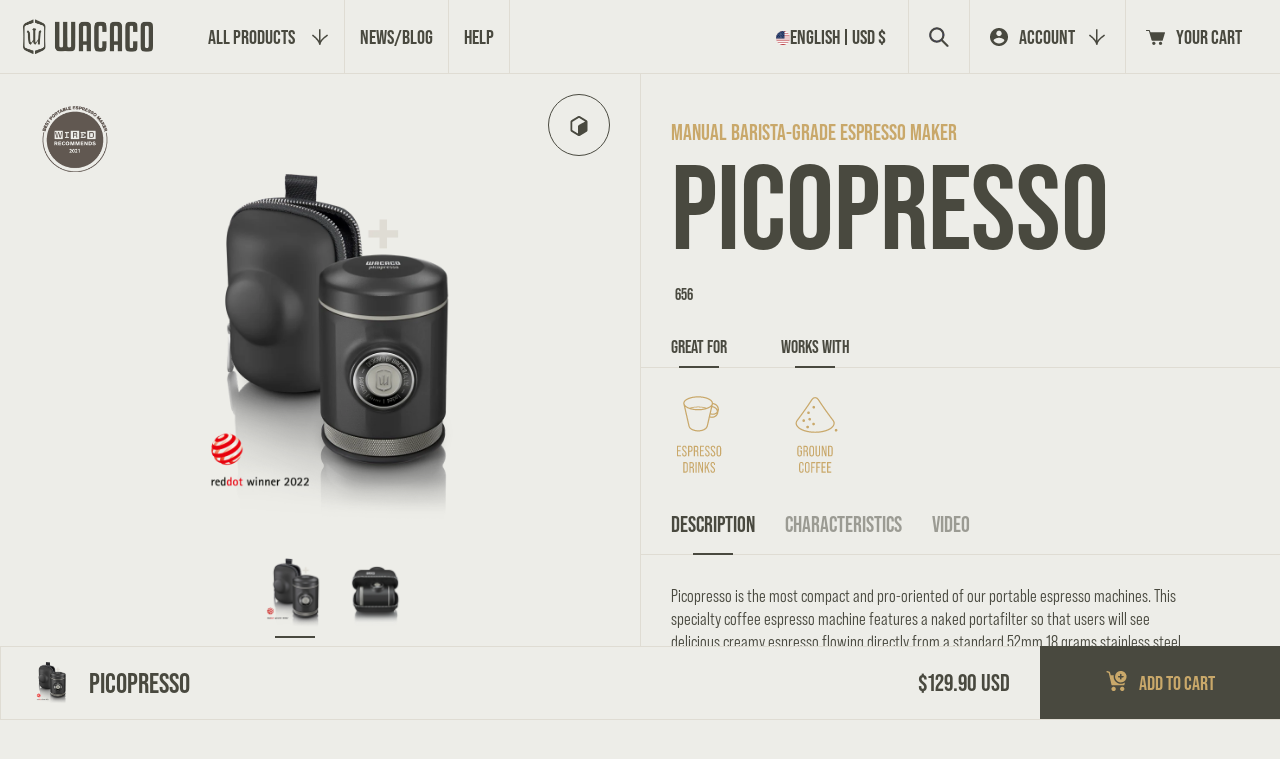

--- FILE ---
content_type: text/css
request_url: https://wacaco.com/cdn/shop/t/212/assets/section-main-page.css?v=166552753613123744311766485415
body_size: -519
content:
.page-title{margin-top:0}.main-page-title{margin-bottom:3rem}@media screen and (min-width: 750px){.main-page-title{margin-bottom:4rem}}.page-placeholder-wrapper{display:flex;justify-content:center}.page-placeholder{width:52.5rem;height:52.5rem}.main-page-title-container{display:flex;flex-direction:column;align-items:center;text-align:center}.main-page-title{font-weight:700;font-size:120px;line-height:80%;text-align:center;letter-spacing:-.03em;text-transform:uppercase;color:var(--color-base-text)}
/*# sourceMappingURL=/cdn/shop/t/212/assets/section-main-page.css.map?v=166552753613123744311766485415 */


--- FILE ---
content_type: text/css
request_url: https://wacaco.com/cdn/shop/t/212/assets/component-search.css?v=110739387613424309431766485389
body_size: -306
content:
.search__input.field__input{padding-right:5rem;text-transform:uppercase}.search__button{right:9px}.search-page-title{font-weight:700;font-size:120px;line-height:80%;text-align:center;letter-spacing:-.03em;text-transform:uppercase;margin-bottom:55px;color:var(--color-base-text)}@media (max-width:1250px){.search-page-title{font-size:100px}}@media (max-width: 991px){.search-page-title{font-size:60px}}.template-search__results{border-top:1px solid var(--color-base-border)}.search__button:focus-visible{background-color:var(--color-background);z-index:2}.search__button:focus{background-color:var(--color-background);z-index:2}.search__button:not(:focus-visible):not(.focused){box-shadow:inherit;background-color:inherit}.search__button .icon{height:1.8rem;width:1.8rem}input::-webkit-search-decoration{-webkit-appearance:none}
/*# sourceMappingURL=/cdn/shop/t/212/assets/component-search.css.map?v=110739387613424309431766485389 */


--- FILE ---
content_type: text/css
request_url: https://wacaco.com/cdn/shop/t/212/assets/component-newsletter.css?v=30394134004432845111766485386
body_size: 92
content:
.newsletter-form{display:flex;flex-direction:column;justify-content:center;align-items:center;width:100%;position:relative}@media screen and (min-width: 750px){.newsletter-form{align-items:flex-start;margin:0 auto}}.newsletter-form__field-wrapper{width:100%}.newsletter-component-title{font-weight:700;font-size:calc(var(--font-heading-scale) * 60px);line-height:80%;width:417px;text-align:center;letter-spacing:-.03em;color:var(--color-base-text);text-transform:uppercase}.custom-font-enabled .newsletter-component-title{width:500px}.newsletter-component{display:flex;flex-direction:column;align-items:center}.newsletter-component .newsletter__wrapper{background-color:transparent!important}.newsletter-component .newsletter__wrapper .newsletter-form__field-wrapper{max-width:380px;margin:0 auto}.newsletter-component-wrapper{padding:85px 0!important}.newsletter-component-sub{font-weight:500;font-weight:var(--default-weight);font-size:calc(var(--font-body-scale) * 18px);line-height:130%;max-width:320px!important;text-align:center;color:var(--color-base-text);margin-bottom:30px}.newsletter-form__field-wrapper .field__input{padding-right:5rem;font-size:calc(var(--font-body-scale) * 18px)}.newsletter-form__field-wrapper .field{z-index:0}@media (max-width:1200px){.newsletter-component-title{font-size:60px}}.newsletter-form__message{justify-content:center;margin-bottom:0}.newsletter-form__message--success{margin-top:2rem}@media screen and (min-width: 750px){.newsletter-form__message{justify-content:flex-start}}.newsletter-form__button{width:auto;margin:0;right:21px;font-weight:700;top:0;height:100%;z-index:2;font-size:calc(var(--font-body-scale) * 18px);line-height:130%;color:var(--theme-accent-color);text-transform:uppercase;transition:.3s ease}.newsletter-form__button:hover{color:var(--color-button-hover-main)}.newsletter-form__button:focus-visible{box-shadow:0 0 0 .3rem var(--color-background),0 0 0 .4rem rgba(var(--color-foreground));background-color:var(--color-background)}.newsletter-form__button:focus{box-shadow:0 0 0 .3rem var(--color-background),0 0 0 .4rem rgba(var(--color-foreground));background-color:var(--color-background)}.newsletter-form__button:not(:focus-visible):not(.focused){box-shadow:inherit;background-color:inherit}.newsletter-form__button .icon{width:1.5rem}.template-article .newsletter-component{border-top:0}@media (max-width:768px){.newsletter-component-title{font-size:calc(var(--font-heading-scale) * 48px);width:255px;margin:0 auto}.custom-font-enabled .newsletter-component-title{width:100%!important}.newsletter-component-sub{text-transform:none;font-size:20px;font-weight:500;font-weight:var(--default-weight)}.newsletter-component .newsletter__wrapper .newsletter-form__field-wrapper{max-width:295px}.newsletter-component-wrapper{padding:60px 20px!important}}@media (min-width:2200px){.firefox .newsletter-component-title{font-size:96px;width:80%;text-align:center;margin-left:auto;margin-right:auto}.firefox .newsletter-component-sub{font-size:18px}}
/*# sourceMappingURL=/cdn/shop/t/212/assets/component-newsletter.css.map?v=30394134004432845111766485386 */


--- FILE ---
content_type: text/css
request_url: https://wacaco.com/cdn/shop/t/212/assets/custom.css?v=39477180226165085901766485392
body_size: 222
content:
body{-webkit-user-select:text;-moz-user-select:text;-ms-user-select:text;user-select:text}@media (max-width: 768px){.product__info-wrapper.grid__item{margin-top:30px}.join-community-image__mixed .container{margin-left:15%}}.tl-apply-button__wrapper{width:100%;max-width:100%;position:absolute;text-align:center;bottom:0;padding-bottom:20px}.tl-apply-button__wrapper button{background:none;border:1px solid;padding:7px 30px;line-height:1em;font-size:18px;text-transform:uppercase;cursor:pointer}@media (max-width:768px){.wacaco-affiliate-program-container{max-width:100%}}.preorder-countdown{margin:0 auto;max-width:500px;width:100%;padding:0 0 10px;margin-top:0!important}.preorder-countdown .product_icons_labels{margin-bottom:24px}.preorder-countdown__title{margin:0;line-height:1em;color:var(--color-product-default)}.preorder-countdown__subtitle{margin-bottom:15px;margin-top:5px;color:var(--text-color);line-height:1}.countdown-condensed__timer-unit{position:absolute;line-height:1em;font-size:calc(var(--font-body-scale)* 18px);font-weight:500;left:0;width:100%;bottom:0;color:var(--color-base-text)}.preorder-countdown__title,.preorder-countdown__subtitle,.preorder-countdown__notice,.preorder-countdown__content{font-weight:500;color:var(--color-base-text);font-size:calc(var(--font-body-scale)* 18px)}.preorder-countdown__content{line-height:130%}@media (max-width:768px){.countdown-condensed__timer-unit,.preorder-countdown__title,.preorder-countdown__subtitle,.preorder-countdown__notice,.preorder-countdown__content{font-size:calc(var(--font-body-scale) * 20px)}}.countdown-condensed__timer{display:flex;font-weight:700;font-size:26px;line-height:1.2}.countdown-condensed__timer-item{margin:0 10px;position:relative;padding-bottom:18px}.countdown-condensed__timer-item:first-child{margin-left:0}.countdown-condensed__timer-flip{font-size:38px;line-height:1em;font-weight:300;color:var(--color-product-default)}.countdown-condensed__timer-item-separator{color:var(--color-product-default)}div#block-mosaic_jHPWq8 .mosaic-card-image img{display:block;width:100%;height:100%;background:url(/cdn/shop/files/Pixapresso-PNG-105-LD.png?v=1732778881) no-repeat center center;background-size:contain;object-fit:contain}div#block-mosaic_iLyXbt .mosaic-card-image img{display:block;width:100%;height:100%;background:url(/cdn/shop/files/Pixapresso-PNG-108-LD.png?v=1732631799) no-repeat center center;background-size:contain;object-fit:contain}div#block-mosaic_ctfW3g .mosaic-card-image img{display:block;width:100%;height:100%;background:url(/cdn/shop/files/Pixapresso-PNG-024-LD.png?v=1732811850) no-repeat center center;background-size:contain;object-fit:contain}div#block-mosaic_RyqmaR .mosaic-card-image{position:relative;width:100%;background:url(/cdn/shop/files/Pixapresso-PNG-017-LD.png?v=1732608638) no-repeat center center;background-size:contain}div#block-mosaic_RyqmaR .mosaic-card-image img{position:relative;z-index:2;display:block;margin:0 auto;max-width:109%;max-height:109%;object-fit:contain}div#block-mosaic_RyqmaR .mosaic-card-image:after{content:"";position:absolute;top:0;left:0;width:100%;height:100%;z-index:3;background:url(/cdn/shop/files/Pixapresso-PNG-118-LD.png?v=1732632337) no-repeat center center;background-size:contain;animation:fadeSwitch 1.5s infinite}@keyframes fadeSwitch{0%,50%{background:url(/cdn/shop/files/Pixapresso-PNG-118-LD.png?v=1732632337) no-repeat center center;background-size:contain}51%,to{background:url(/cdn/shop/files/Pixapresso-PNG-019-LD.png?v=1732608638) no-repeat center center;background-size:contain}}@media screen and (max-width: 768px){div#block-mosaic_RyqmaR .mosaic-card-image img{max-width:115%;max-height:115%}}
/*# sourceMappingURL=/cdn/shop/t/212/assets/custom.css.map?v=39477180226165085901766485392 */


--- FILE ---
content_type: text/css
request_url: https://wacaco.com/cdn/shop/t/212/assets/section-main-product.css?v=49508091952488655591766485416
body_size: 8876
content:
:root{--doc-height: 100%}.product{margin:0}.product.grid{gap:0}.product--no-media{max-width:57rem;margin:0 auto}.product__media-wrapper{padding-left:0}@media (min-width:991px){.product__media-wrapper{width:calc(50% + 30px);margin-left:0}}.product__info-wrapper{padding-left:0;padding-bottom:0;border-left:1px solid var(--color-base-border);padding-top:15px;position:relative}.product-tag_and_logo-block{display:flex;justify-content:space-between;align-items:center;position:relative}.product-tag_and_logo-block.not-empty{margin-bottom:50px;min-height:29px}.product-logo{position:absolute;right:0;display:flex}.product-logo img{height:29px}.product-page-mosaic-container .mosaic-section-title{padding:0 30px;display:flex;align-items:center;flex-direction:column}.product-page-mosaic-container{padding-top:78px;max-width:960px;margin:0 auto}.mosaic-section-title h2{font-weight:700;margin-top:0;text-transform:uppercase;font-size:calc(var(--font-heading-scale) * 80px);line-height:80%;max-width:640px;text-align:center;letter-spacing:-.03em;color:var(--color-base-text);margin-bottom:10px}.mosaic-section-title-description{font-style:normal;font-weight:500;font-weight:var(--default-weight);font-size:calc(var(--font-body-scale) * 20px);line-height:120%;text-align:center;max-width:436px;color:var(--color-base-text)}.mosaic-sections-cards{display:flex;flex-direction:column;padding-top:52px}.mosaic-card{display:flex;height:410px}.mosaic-card:nth-child(2n) .mosaic-card-image{order:1}.mosaic-card:nth-child(2n) .mosaic-card-details{order:2;border-right:0}.mosaic-card-details{padding:30px 75px;display:flex}.mosaic-card-details-top{align-items:flex-start}.mosaic-card-details-middle{align-items:center}.mosaic-card-details-bottom{align-items:flex-end}.compare-rating svg{width:11px;height:11px;margin-right:1px}.mosaic-card:nth-child(odd) .mosaic-card-details{padding-left:0}.mosaic-card:nth-child(2n) .mosaic-card-details{padding-right:0}.mosaic-card-details,.mosaic-card-image{width:50%;height:100%}.mosaic-card-image{padding:20px;display:flex;justify-content:center;align-items:center}.mosaic-card-image img{max-height:100%;max-width:100vw;object-fit:contain}.mosaic-card-title{font-style:normal;font-weight:700;font-size:calc(var(--font-heading-scale) * 46px);text-transform:uppercase;line-height:80%;margin-top:0;margin-bottom:20px;letter-spacing:-.03em;color:var(--color-base-text)}.mosaic-card-content_{max-width:398px;font-style:normal;font-weight:500;font-weight:var(--default-weight);font-size:calc(var(--font-body-scale) * 16px);line-height:120%;color:var(--color-base-text);margin-bottom:26px}.mosaic-feature-title{font-weight:500;font-weight:var(--default-weight);font-size:calc(var(--font-heading-scale) * 22px);line-height:110%;color:var(--color-base-text);opacity:.5}.mosaic-feature-desc{font-weight:500;font-weight:var(--default-weight);font-size:calc(var(--font-body-scale) * 24px);line-height:80%;letter-spacing:-.03em;text-transform:uppercase;font-weight:700;margin-top:2px}.satisfaction-guarantee-section{min-height:382px;background-position:center;background-repeat:no-repeat;background-size:cover;padding:80px 30px 65px}.satisfaction-guarantee-mobile{display:none}.satisfaction-container{display:flex;flex-direction:column;align-items:center;text-align:center}.satisfaction-container__title{font-weight:700;font-size:calc(var(--font-heading-scale) * 80px);line-height:80%;text-align:center;letter-spacing:-.03em;text-transform:uppercase;color:#edede8;max-width:450px;margin-top:0;margin-bottom:24px}.satisfaction-container__content{font-style:normal;font-weight:500;font-weight:var(--default-weight);font-size:calc(var(--font-body-scale) * 16px);line-height:120%;text-align:center;color:#edede8;max-width:372px}.satisfaction-container__content *{margin:0}.satisfaction-container__content a{padding-bottom:2px;border-bottom:1px solid #EDEDE8;text-decoration:none;color:#edede8}.customer-reviews-container h2{font-weight:700;font-size:calc(var(--font-heading-scale) * 80px);line-height:80%;margin-top:0;text-align:center;text-transform:uppercase;letter-spacing:-.03em;color:var(--color-base-text);margin-bottom:34px}.customer-reviews-slider{max-width:376px}.cr__rating{display:flex;justify-content:center;margin-bottom:31px}.section-customer-reviews{border-top:1px solid var(--color-base-border);border-bottom:1px solid var(--color-base-border)}.customer-review-box{display:flex;flex-direction:column}.cr__title{font-weight:700;font-size:calc(var(--font-heading-scale) * 40px);line-height:80%;text-align:center;letter-spacing:-.03em;text-transform:uppercase;color:var(--color-base-text);margin-top:0;margin-bottom:25px}.cr__message{font-style:normal;font-weight:500;font-weight:var(--default-weight);font-size:calc(var(--font-body-scale) * 16px);line-height:120%;text-align:center;color:var(--color-base-text);margin-bottom:26px}.cr__message *{margin:0}.cr__author{font-weight:700;font-size:calc(var(--font-body-scale) * 20px);text-align:center;letter-spacing:-.03em;text-transform:uppercase;color:var(--color-base-text);display:flex;justify-content:center;margin-bottom:6px;align-items:center}.review-controls *{position:relative}.review-controls .swiper-pagination{width:auto;margin:0 17px;bottom:0}.review-controls .swiper-pagination span{font-weight:700;font-size:calc(var(--font-body-scale) * 16px);line-height:100%;text-align:center;letter-spacing:-.03em;text-transform:uppercase;color:var(--color-base-text)}.review-controls svg{width:16px}.review-controls{display:flex;margin-top:40px;justify-content:center}.cr__country{font-weight:500;font-weight:var(--default-weight);font-size:calc(var(--font-body-scale) * 14px);line-height:110%;text-align:center;text-transform:uppercase;color:var(--color-base-text)}.cr__author svg{margin-right:3px}.product-adds-on-container{display:flex;border-top:1px solid var(--color-base-border)}.adds-on-card-img{height:230px;position:relative;display:flex;justify-content:center}.adds-on-card-img img{height:100%;object-fit:contain;width:fit-content}.product-adds-on__detail{width:50%;background-color:#dfdfd433;border-right:1px solid var(--color-base-border);display:flex;align-items:center;justify-content:center;padding:30px;min-height:600px}.product-adds-on__detail__content{display:flex;flex-direction:column;align-items:center;text-align:center;max-width:300px}.product-adds-on__detail__content h3{font-weight:700;font-size:calc(var(--font-heading-scale) * 80px);line-height:80%;text-transform:uppercase;margin-bottom:15px;margin-top:0;letter-spacing:-.03em;color:var(--color-base-text)}.product-adds-on__detail__content--block{font-style:normal;font-weight:500;font-weight:var(--default-weight);font-size:calc(var(--font-body-scale) * 16px);line-height:120%;color:var(--color-base-text)}.product-adds-on__detail__content--block *{margin:0}.product-adds-on__products{width:50%;padding-top:80px;position:relative}.product-adds-on__products .product-card a{display:flex;flex-direction:column;align-items:center}.product-adds-on__products .product-card .card__content{position:relative}.product-adds-on__products .product-card .card__inner{height:600px}.adds-on-product-card .product-card-form-icons{position:relative;bottom:unset;right:unset}.adds-on-product-card .card__heading{font-weight:700;font-size:calc(var(--font-heading-scale) * 34px);line-height:80%;text-align:center;letter-spacing:-.03em;text-transform:uppercase;color:var(--color-base-text);margin-bottom:10px}.product-adds-on-container .swiper-pagination-bullet{width:4px;height:4px;background-color:var(--color-base-text);opacity:.4;margin:0 3px!important}.product-adds-on-container .swiper-pagination{bottom:36px}.product-adds-on-container .swiper-pagination-bullet-active{opacity:1}.adds-on-product-card .card__information{padding-bottom:0}.adds-on-product-card .price{font-size:calc(var(--font-body-scale) * 20px);margin-bottom:29px}.adds-on-product-card .price{font-size:calc(var(--font-body-scale) * 20px);text-align:center}.adds-on-product-card .price .price-item{font-weight:700}.adds-on-product-card .price .exc_price{display:none}.adds-on-product-card .card__content{display:flex;flex-direction:column;align-items:center;text-align:center}.adds_on_add_cart{font-weight:700;font-size:calc(var(--font-body-scale) * 18px);line-height:100%;padding:0 55px;height:48px;text-align:center;letter-spacing:-.03em;text-transform:uppercase;color:var(--color-base-solid-button-labels);background:var(--color-button-background-main);border:0;cursor:pointer;transition:.3s ease;display:flex;justify-content:center;align-items:center}.adds_on_add_cart p{margin:0}.adds_on_add_cart .loading-overlay__spinner{position:absolute}.adds_on_add_cart .loading-overlay__spinner svg circle{stroke:#fff!important}.adds_on_add_cart.loading p{opacity:0}.adds_on_add_cart:hover{background-color:var( --color-button-hover-main)}.product-faq-container{display:flex;align-items:center;flex-direction:column}.faq-image-align-top{align-items:flex-start}.faq-image-align-middle{align-items:center}.faq-image-align-bottom{align-items:flex-end}.product-faq-container .faq-section-title-product{font-weight:700;font-size:calc(var(--font-heading-scale) * 80px);line-height:80%;text-transform:uppercase;margin-top:0;margin-bottom:33px;text-align:center;letter-spacing:-.03em;color:var(--color-base-text)}.faq_section_container{display:flex;width:1200px}.product-faq-item__answer p{margin:0}.product-faq-item:nth-child(odd){background-color:#eceae3}.template-product .about_component-content__description{margin-top:24px;line-height:130%}.template-product .about_component-content__description p{margin-bottom:16px}.template-product .about_component-content__description p:last-child{margin-bottom:0}.product-faq-section{overflow:hidden}.faq_section_image{width:450px;height:365px}.faq_section_image img{width:100%;object-fit:contain;height:100%}.product-faq-items{max-width:100%;margin-left:80px;border-top:1px solid var(--color-base-border);border-bottom:0;width:calc(100% - 530px)}.product-faq-item{border-left:1px solid var(--color-base-border);border-right:1px solid var(--color-base-border)}.product-faq-item__question{display:flex;justify-content:space-between;padding:18px 30px;font-weight:500;font-weight:var(--default-weight);font-size:calc(var(--font-body-scale) * 20px);line-height:120%;letter-spacing:-.03em;cursor:pointer;color:var(--color-base-text)}.product-faq-item__answer{padding:5px 30px 25px;font-style:normal;font-weight:500;font-weight:var(--default-weight);font-size:calc(var(--font-body-scale) * 16px);line-height:120%;color:var(--color-base-text);display:none}.template-product .shopify-section-header-sticky{position:relative}.product-faq-item__question p{margin:0}.product-faq-item{display:flex;flex-direction:column;border-bottom:1px solid var(--color-base-border)}.product-faq-item__question svg{transition:.3s ease}.product-faq-item__question.active svg{transform:rotate(45deg)}.set-detail-section{background-color:var(--color-base-text);overflow:hidden}.set-detail-container{display:flex}.set_detail_image,.set_detail_details{width:50%;padding-top:68px;padding-bottom:76px}.set_detail_image{display:flex;justify-content:center}.set_detail_details{display:flex;align-items:center}.set-detail-product-logo img{width:132px}.set-detail__title{font-style:normal;font-weight:700;font-size:calc(var(--font-heading-scale) * 60px);text-transform:uppercase;line-height:80%;max-width:400px;letter-spacing:-.03em;color:#edede8;margin-top:30px;margin-bottom:12px}.set-detail__desc{font-style:normal;font-weight:500;font-weight:var(--default-weight);font-size:calc(var(--font-body-scale) * 16px);line-height:120%;color:#edede8;max-width:313px}.set_detail_image img{max-height:342px}.gallery-grid-items{display:-webkit-flex;display:-ms-flexbox;overflow:hidden;display:flex;width:100%;position:relative;-webkit-flex-wrap:wrap;-moz-flex-wrap:wrap;-ms-flex-wrap:wrap;flex-wrap:wrap;-ms-flex-align:center;-webkit-align-items:center;-moz-align-items:center;-ms-align-items:center;-o-align-items:center;align-items:center}.gallery-grid-items .gallery-grid-item{position:relative;float:left;-webkit-flex:1 1 33%;-moz-flex:1 1 33%;-ms-flex:1 1 33%;flex:1 1 33%}.gallery-grid-items .gallery-grid-item:first-child:nth-last-child(4),.gallery-grid-items .gallery-grid-item:first-child:nth-last-child(4)~.gallery-grid-item{-webkit-flex:1 1 33%;-moz-flex:1 1 33%;-ms-flex:1 1 33%;flex:1 1 50%}.gallery-grid-items .global-media-settings{border:0}.product-two-image-section--container{display:flex;height:calc(42vw - 4px);border-top:1px solid var(--color-base-border)}.product-two-image-section--container>div{width:50%;height:100%}.product-two-image-section--container>div img{width:100%;height:100%;object-fit:cover}.product-description-buttons{display:flex;position:relative}@media (min-width:768px){.product-description-buttons{flex-wrap:wrap}}.product-description-buttons:after{position:absolute;left:-30px;bottom:0;height:1px;width:calc(100% + 60px);background-color:var(--color-base-border);content:""}.product-media-main-image:not(.is-sticky,.scrolled-over) .product-page-featured-image{padding-top:20px}.product-page-featured-image{position:relative}@media screen and (min-width: 992px){.product-page-featured-image{padding-top:80px;transition:padding .5s}.product-media-main-image.one-image-only{height:65vh!important;display:flex}}@media screen and (min-width: 2200px){.product-media-main-image.one-image-only{height:50vh!important;display:flex}}.product-page-featured-image>model-viewer{width:100%}.product-description-tab-inner table tr td:first-child{text-transform:uppercase}.product-charachteristic-tab table td div{display:flex}.product-description-buttons a{font-weight:700;z-index:5;font-size:calc(var(--font-body-scale) * 22px);line-height:130%;text-transform:uppercase;text-decoration:none;color:var(--color-base-text);opacity:.5;margin-right:30px;padding:16px 0;border-bottom:2px transparent;position:relative}.product-description-buttons a:after{position:absolute;left:50%;transform:translate(-50%) scale(0);width:40px;height:2px;background-color:#49493f;content:"";bottom:0;transition:.3s ease}.product-description-buttons a.active{opacity:1}.product-description-buttons a.active:after{transform:translate(-50%) scale(1)}.product-detailed-text{font-weight:700;font-size:calc(var(--font-body-scale) * 16px);line-height:130%;margin:0;color:var(--color-base-text);margin-top:0!important;text-transform:uppercase}.product-description-tab h3{display:none}.product-description-tab{display:none;margin-top:30px!important}.product-description-tab-inner{padding-bottom:40px;max-width:510px;min-height:200px}.product-description-tab-inner img{max-width:100%}.product-description-tab-inner *{font-weight:500;font-weight:var(--default-weight);font-size:calc(var(--font-body-scale) * 18px);line-height:130%;color:var(--color-base-text);border:0!important}@media (max-width:768px){.product-description-tab-inner p,.product-description-tab-inner p *{font-size:calc(var(--font-body-scale) * 20px)}}.product-description-tab-inner b{font-weight:700}.product-description-tab-inner table *{border:0!important;box-shadow:none}.product-description-tab-inner table td{border:1px solid var(--color-base-border)!important}.product-features-desktop{width:100%;height:auto}.product-features-mobile,.product-features-mobile-desktop{width:100%;height:auto;display:none}@media (max-width:640px){.product-features-desktop{display:none}.product-features-mobile,.product-features-mobile-desktop{display:block}}.product-description-tab-inner .video-wrapper{width:calc(50% - 15px);position:relative;float:left;margin-top:0;height:166px;margin-right:15px}.product-description-tab-inner iframe{max-width:100%}.product-description-tab-inner .video-wrapper iframe{width:100%;height:100%}.product-description-tab-inner a{color:var(--color-button-background-main);text-decoration:none}.product-description-tab.active{display:block}.product-detailed-text p{margin:0}.product-media-main-image .product-card-award{z-index:5;position:absolute;left:0;top:0;margin-top:0}.product-detailed-text a{color:var(--color-button-background-main);transition:.3s ease}.product-detailed-text a:hover{color:var(--color-button-hover-main)}.product-features-detailSide{padding-top:104px;padding-bottom:115px}.product-feature-container{width:100%;display:flex}.pf_award_imga{position:absolute;right:30px;top:25px}.pf_award_imga img{max-width:135px}.product-feature-container>div{width:50%;position:relative}.product-features-section{background-color:var(--color-base-text)}.pf_title{font-weight:700;font-size:calc(var(--font-heading-scale) * 60px);line-height:80%;margin:0;max-width:400px;letter-spacing:-.03em;color:#edede8}.pf_logo{margin-bottom:24px}.pf_logo img{width:132px}.pf_list__items{display:flex;flex-wrap:wrap;margin-top:9px;padding-left:0;width:420px;margin-bottom:0}.pf_list__items li{list-style-type:none;width:50%;margin-top:32px;display:flex;flex-direction:column;padding-right:10px}.pf_list__items li p.pf_list__item__name{font-weight:700;font-size:calc(var(--font-body-scale) * 26px);line-height:80%;letter-spacing:-.03em;text-transform:uppercase;margin:0;color:#edede8}.pf_list__items li p.pf_list__item__info{font-weight:500;font-weight:var(--default-weight);font-size:calc(var(--font-body-scale) * 14px);line-height:80%;margin-bottom:0;letter-spacing:-.03em;text-transform:uppercase;color:#edede8;opacity:.5}.product-features-imageSide{display:flex;justify-content:center}.product-features-imageSide img{max-height:633px;max-width:341px}.pf_warranty{width:160px;display:flex;align-items:center;position:absolute;bottom:114px;right:117px;justify-content:center;flex-direction:column;height:160px;background-position:center;background-repeat:no-repeat;background-image:url(./warranty-reactangle.svg)}.video-section__media{border:0!important}.pf_warranty-year{max-width:94px;font-size:calc(var(--font-body-scale) * 28px);line-height:80%;text-align:center;letter-spacing:-.03em;text-transform:uppercase;color:#edede8}.pf_warranty-note{font-weight:500;font-weight:var(--default-weight);font-size:calc(var(--font-body-scale) * 14px);line-height:85%;max-width:88px;margin-top:6px;text-align:center;color:#b7b7ac;opacity:.7}.mosaic_section_logo{display:flex;margin-bottom:24px}@media (max-width:500px){.satisfaction-guarantee-mobile{display:block}.satisfaction-guarantee-desktop{display:none}}@media (min-width:1200px){.template-product .hero-image-collection-page{padding:0;height:calc(42vw - 4px);background-attachment:inherit}}@media (min-width:1600px){.set_detail_image img{max-height:22vw}.set-detail-product-logo img{width:150px}.set-detail__desc{font-size:calc(var(--font-body-scale) * 18px);max-width:350px}.set-detail__title{font-size:calc(var(--font-heading-scale) * 76px);max-width:500px}.mosaic-card-content_{font-size:calc(var(--font-body-scale) * 18px)}.mosaic-feature-title{font-size:calc(var(--font-heading-scale) * 22px)}.mosaic-feature-desc{font-size:calc(var(--font-body-scale) * 26px)}.mosaic-card{height:calc(29vw - 7px)}}.product__info-container{position:relative!important}.scroll_to_down{cursor:pointer;background-color:transparent;border:0;display:none;transform:rotate(90deg) translate(15px);position:absolute;float:left;bottom:30px;z-index:5}.section_product_text_image_img{padding:30px}.section_product_text_image_img img{object-fit:contain}.product_icons_labels{display:flex;position:relative;margin-bottom:12px}.information_icons{margin-left:-30px!important;padding-left:8px}.product_icons_labels:after{position:absolute;left:-8px;bottom:0;height:1px;width:calc(100% + 38px);background-color:var(--color-base-border);content:""}.product_icons_labels .product_icon_text{font-weight:700;z-index:5;font-size:calc(var(--font-body-scale) * 18px);line-height:130%;text-transform:uppercase;text-decoration:none;text-align:center;margin-right:16px;padding:10px 0;border-bottom:2px transparent;width:100px;position:relative;color:var(--color-base-text);opacity:.5}.product_icons_labels .product_icon_text.active{opacity:1}.product_badge_main{overflow:hidden;width:100%;position:absolute;left:0;display:flex;justify-content:flex-end;pointer-events:none}.product_badge_main .corner_badge{position:relative}.product_icons_labels .product_icon_text.active:after{position:absolute;left:50%;transform:translate(-50%);width:40px;height:2px;background-color:#49493f;content:"";bottom:0;transition:.3s ease}.product_icons_items{display:flex;margin-bottom:10px}.pii_icon{width:100px;padding:0;margin-right:16px;display:flex;justify-content:center}.swiperVideo .deferred-media__poster{z-index:9}.product_icons_items img{max-width:80px;max-height:80px;object-fit:contain}@media screen and (min-width: 750px){.product--thumbnail .product__media-gallery,.product--thumbnail_slider .product__media-gallery,.product__info-container--sticky{display:block;position:sticky;top:3rem;z-index:2}.product--thumbnail .thumbnail-list{padding-right:var(--media-shadow-horizontal-offset)}.product__info-wrapper{padding-left:30px}.product__info-wrapper--extra-padding{padding-left:8rem}.product__media-container .slider-buttons{display:none}}@media screen and (min-width: 990px){.product--large:not(.product--no-media) .product__media-wrapper{max-width:50%;width:calc(50% - var(--grid-desktop-horizontal-spacing) / 2)}.product--large:not(.product--no-media) .product__info-wrapper{max-width:50%;width:calc(50% - var(--grid-desktop-horizontal-spacing) / 2)}.product--medium:not(.product--no-media) .product__media-wrapper,.product--small:not(.product--no-media) .product__info-wrapper{max-width:50%;width:calc(50% - var(--grid-desktop-horizontal-spacing) / 2)}.product--medium:not(.product--no-media) .product__info-wrapper,.product--small:not(.product--no-media) .product__media-wrapper{max-width:50%;width:calc(50% - var(--grid-desktop-horizontal-spacing) / 2)}}.shopify-payment-button__button{font-family:inherit;min-height:4.6rem}.shopify-payment-button__button [role=button].focused,.no-js .shopify-payment-button__button [role=button]:focus{outline:.2rem solid rgba(var(--color-foreground),.5)!important;outline-offset:.3rem;box-shadow:0 0 0 .1rem rgba(var(--color-button),var(--alpha-button-border)),0 0 0 .3rem var(--color-background),0 0 .5rem .4rem rgba(var(--color-foreground),.3)!important}.shopify-payment-button__button [role=button]:focus:not(:focus-visible){outline:0;box-shadow:none!important}.shopify-payment-button__button [role=button]:focus-visible{outline:.2rem solid rgba(var(--color-foreground),.5)!important;box-shadow:0 0 0 .1rem rgba(var(--color-button),var(--alpha-button-border)),0 0 0 .3rem var(--color-background),0 0 .5rem .4rem rgba(var(--color-foreground),.3)!important}.shopify-payment-button__button--unbranded{background-color:rgba(var(--color-button),var(--alpha-button-background));color:rgb(var(--color-button-text));font-size:calc(var(--font-body-scale) * 1.4rem);line-height:calc(1 + .2 / var(--font-body-scale));letter-spacing:.07rem}.shopify-payment-button__button--unbranded::selection{background-color:rgba(var(--color-button-text),.3)}.shopify-payment-button__button--unbranded:hover,.shopify-payment-button__button--unbranded:hover:not([disabled]){background-color:rgba(var(--color-button),var(--alpha-button-background))}.shopify-payment-button__more-options{margin:1.6rem 0 1rem;font-size:calc(var(--font-body-scale) * 1.2rem);line-height:calc(1 + .5 / var(--font-body-scale));letter-spacing:.05rem;text-decoration:underline;text-underline-offset:.3rem}.shopify-payment-button__button+.shopify-payment-button__button--hidden{display:none}.mosaic-card-details-center{justify-content:center}.full-size.mosaic-card-image{padding:0}.full-size.mosaic-card-image img{width:100%;height:100%;object-fit:cover}.mosaic-card-details-center .mosaic-card-cont{display:flex;flex-direction:column;align-items:center;text-align:center}.mosaic-card-details-right{justify-content:flex-end}.mosaic-card-details-right .mosaic-card-cont{display:flex;flex-direction:column;align-items:flex-end;text-align:right}.product-form{display:block;position:relative}.product-form__error-message-wrapper:not([hidden]){display:flex;align-items:flex-start;font-size:calc(var(--font-body-scale) * 1.2rem);margin-bottom:1.5rem;position:absolute;top:-24px;text-transform:uppercase}.product-form__error-message-wrapper svg{flex-shrink:0;width:1.2rem;height:1.2rem;margin-right:.7rem;margin-top:.5rem}.shopify-payment-button__more-options{color:var(--color-foreground)}.shopify-payment-button__button{font-size:calc(var(--font-body-scale) * 1.5rem);letter-spacing:.1rem}.product__info-container>*+*{margin:1.5rem 0}.product__info-container .product__description{margin:2.5rem 0}.product__text{margin-bottom:0}.product__text.subtitle{font-weight:700;font-size:calc(var(--font-body-scale) * 22px);line-height:130%;color:var(--color-base-text);margin-top:0;text-transform:uppercase}a.product__text{display:block;text-decoration:none;color:rgba(var(--color-foreground),.75)}.product__text.caption-with-letter-spacing{text-transform:uppercase}.product__title{word-break:break-word;margin-bottom:1.5rem;margin-top:0}.product__title h1{font-weight:700;font-size:calc(var(--font-heading-scale) * 120px);line-height:100%;letter-spacing:-.03em;text-transform:uppercase;color:var(--color-base-text)}.product__title>*{margin:0}.product__title>a{display:none}.product__title+.product__text.caption-with-letter-spacing{margin-top:-1.5rem}.product__text.caption-with-letter-spacing+.product__title{margin-top:0}.product__accordion .accordion__content{padding:0 1rem}.product .price .badge,.product .price__container{margin-bottom:.5rem}.product .price dl{margin-top:.5rem;margin-bottom:.5rem}.product .price--sold-out .price__badge-sold-out{background:transparent;color:rgb(var(--color-base-text));border-color:transparent}.product .price--sold-out .price__badge-sale{display:none}@media screen and (min-width: 750px){.product__info-container{max-width:100%}.product__info-container .price--on-sale .price-item--regular{font-size:calc(var(--font-body-scale) * 1.6rem)}.product__info-container>*:first-child{margin-top:0}}.product__description-title{font-weight:600}.product--no-media .product__title,.product--no-media .product__text,.product--no-media noscript .product-form__input,.product--no-media .product__tax,.product--no-media shopify-payment-terms{text-align:center}.product--no-media .product__media-wrapper{padding:0}.product__media-wrapper{padding-top:20px}.featured-product .product__media-wrapper{padding-top:0}.product__tax{margin-top:-1.4rem}.product--no-media noscript .product-form__input,.product--no-media .share-button{max-width:100%}.product--no-media fieldset.product-form__input,.product--no-media .product-form__quantity,.product--no-media .product-form__input--dropdown,.product--no-media .share-button,.product--no-media .product__view-details,.product--no-media .product__pickup-availabilities,.product--no-media .product-form{display:flex;align-items:center;justify-content:center;text-align:center}.product--no-media .product-form{flex-direction:column}.product--no-media .product-form>.form{max-width:30rem;width:100%}.product--no-media .product-form__quantity,.product--no-media .product-form__input--dropdown{flex-direction:column;max-width:100%}.product-form__quantity .form__label{margin-bottom:.6rem}.product-form__quantity-top .form__label{margin-bottom:1.2rem}.product--no-media fieldset.product-form__input{flex-wrap:wrap;margin:0 auto 1.2rem}.product-form__buttons{max-width:44rem;display:flex}.product--no-media .product__info-container>modal-opener{display:block;text-align:center}.product--no-media .product-popup-modal__button{padding-right:0}.product--no-media .price{text-align:center}.product--no-media .product__info-wrapper{padding-left:0}.product__media-list video{border-radius:calc(var(--media-radius) - var(--media-border-width))}.prduct-sticky{height:73px;border:1px solid var(--color-base-border);border-right:0;background-color:#edede8;left:0;width:100%;opacity:1;transition:.3s ease}.sticky-price-bar-product{position:sticky;top:0;bottom:0;z-index:99}.sticky-price-bar-product--fixed{position:fixed;width:100%}.sticky-price-bar-product *{box-sizing:border-box}.product-sticky-inner{display:flex;justify-content:space-between;align-items:center;padding:0 0 0 30px;height:100%}.sticky-bar-rightside{display:flex;height:100%}.sticky-price-bar-product{zoom:100%;height:max-content}@supports (-webkit-touch-callout: none){.sticky-price-bar-product{height:73px}}.sticky-bar-rightside .product-form__submit{height:73px;margin-top:-1px;width:359px;margin-bottom:0;margin-right:0;font-size:calc(var(--font-body-scale) * 20px);border-radius:0!important;box-shadow:none!important}.sticky-bar-rightside .product-form__submit svg path{fill:var(--color-base-solid-button-labels)}.sticky-bar-rightside .product-form__submit svg{margin-right:11px;width:23px;transform:translateY(-2px)}.sticky-bar-rightside .product-form__submit.product_not_avaliable svg path{fill:#49493f66}.sticky-bar-image-name{display:flex;align-items:center}.sticky-bar-image-name img{height:42px;width:42px;margin-right:25px}.sticky-bar-image-name p{font-weight:700;font-size:calc(var(--font-body-scale) * 40px);line-height:100%;letter-spacing:-.03em;text-transform:uppercase;color:var(--color-base-text);margin:0}.sticky-bar-rightside_price{display:flex;align-items:center;padding-right:30px}.sticky-bar-rightside_price .price--large{font-size:calc(var(--font-body-scale) * 30px);font-weight:700;color:var(--color-base-text)}.product-page-media-gallery{height:600px}.product-page-media-gallery .product-media-gallery-slide .swiper-slide:first-child img{width:max-content!important;object-fit:contain;height:80%!important}.mac .product-page-media-gallery .product-media-gallery-slide .swiper-slide:first-child img{width:100%!important;max-width:max-content!important}.model-popup-open-btn{background-color:var(--color-background);border:0;border-radius:50%;color:var(--color-foreground);display:flex;align-items:center;justify-content:center;height:6.2rem;width:6.2rem;position:absolute;right:30px;top:0;transform:scale(1);transition:transform var(--duration-short) ease,color var(--duration-short) ease;z-index:2;cursor:pointer;border:1px solid var(--color-base-text)}.model-popup-open-btn:hover{transform:scale(1.1)}@media (max-width:768px){.model-popup-open-btn{right:20px}}.model-popup-open-btn svg{width:2rem;height:2rem;transform:translateY(1px)}.product__media-wrapper{position:relative}.model-popup{position:absolute;width:100%;height:100%;height:var(--doc-height);left:0;top:0;z-index:1;background-color:#edede8;display:none}.model-popup .product__media{height:100%}.close-model-popup{position:absolute;right:20px;top:20px;z-index:5;border:0;cursor:pointer;background:transparent}.close-model-popup svg{transform:scale(1.2)}.close-model-popup svg rect{display:none}@media (max-width:991px){.close-model-popup{right:10px;top:10px}}.product-media-gallery-slide .product-popup-image{height:100%}.product-media-gallery-slide .product-popup-image img{width:100%!important;object-fit:cover;height:100%!important}.button-pro-customize{font-weight:700;font-size:calc(var(--font-body-scale) * 18px);line-height:80%;text-align:center;letter-spacing:-.03em;text-transform:uppercase;color:var(--color-base-text);border:1px solid var(--color-base-border);width:180px;height:48px;background-color:transparent;transition:.3s ease}.button_pro_customize_sticky{font-weight:700;font-size:calc(var(--font-body-scale) * 20px);line-height:80%;text-align:center;letter-spacing:-.03em;cursor:pointer;text-transform:uppercase;color:var(--color-base-text);border:1px solid var(--color-base-border);border-top:0;border-bottom:0;width:359px;height:auto;background-color:transparent;transition:.3s ease}.stamped-summary-actions-newreview{width:390px;height:85px;display:flex;align-items:center;justify-content:center;font-size:calc(var(--font-body-scale) * 24px)!important}.stamped-summary-actions-newquestion:before,.stamped-summary-actions-newreview:before,.stamped-summary-actions-mobile-filter i:before,.stamped-summary-actions-clear:before{color:#fff!important}@media (min-width:1600px){.button_pro_customize_sticky{font-size:calc(var(--font-body-scale) * 24px)}.stamped-summary-actions-newreview{zoom:90%}}@media (max-width:1600px){.stamped-summary-actions-newreview{width:359px;height:73px;font-size:calc(var(--font-body-scale) * 20px)!important}}@media (max-width: 1440px){.button_pro_customize_sticky,.sticky-bar-rightside .product-form__submit{width:300px}.sticky-bar-image-name p{font-size:calc(var(--font-body-scale)* 28px)}}@media (max-width:1300px){.stamped-summary-actions-newreview{width:280px;height:73px;font-size:calc(var(--font-body-scale) * 20px)!important}}@media (max-width:991px){.stamped-summary-actions-newreview{width:190px;height:47px;font-size:calc(var(--font-body-scale) * 20px)!important}}@media (max-width:768px){.stamped-summary-actions-newreview{width:50%;height:53px;font-size:calc(var(--font-body-scale) * 20px)!important}}@media (max-width:500px){.stamped-summary-actions-newreview{width:100%;height:53px;font-size:calc(var(--font-body-scale) * 20px)!important}}.button_pro_customize_sticky:hover{background-color:#e7e7e2!important}#personalizer_mobile{border-top:1px solid var(--color-base-border)!important;border-bottom:1px solid var(--color-base-border)!important;height:53px!important;transform:translateY(-1px)}.button-pro-customize:hover{border:1px solid #49493f}.product-form-button-container{display:flex;align-items:center}.product-form-button-container .product-form__submit{margin-bottom:0}@media (min-width:991px){.product-media-gallery-slide .product-popup-image img{height:auto!important}}.product-media-gallery-slide>div,.product-media-gallery-slide{height:100%}@media screen and (max-width: 749px){.product__media-list{margin-left:-2.5rem;margin-bottom:3rem;width:calc(100% + 4rem)}.product__media-wrapper slider-component:not(.thumbnail-slider--no-slide){margin-left:-1.5rem;margin-right:-1.5rem}.slider.product__media-list::-webkit-scrollbar{height:.2rem;width:.2rem}.product__media-list::-webkit-scrollbar-thumb{background-color:var(--color-foreground)}.product__media-list::-webkit-scrollbar-track{background-color:rgba(var(--color-foreground),.2)}.product__media-list .product__media-item{width:calc(100% - 3rem - var(--grid-mobile-horizontal-spacing))}}@media screen and (min-width: 750px){.product--thumbnail .product__media-list,.product--thumbnail_slider .product__media-list{padding-bottom:calc(var(--media-shadow-vertical-offset) * var(--media-shadow-visible))}.product__media-list{padding-right:calc(var(--media-shadow-horizontal-offset) * var(--media-shadow-visible))}.product--thumbnail .product__media-item:not(.is-active),.product--thumbnail_slider .product__media-item:not(.is-active){display:none}.product-media-modal__content>.product__media-item--variant.product__media-item--variant{display:none}.product-media-modal__content>.product__media-item--variant:first-child{display:block}}@media screen and (max-width: 749px){.product__media-item--variant:first-child{padding-right:1.5rem}}@media screen and (min-width: 750px) and (max-width: 989px){.product__media-list .product__media-item:first-child{padding-left:0}.product--thumbnail_slider .product__media-list{margin-left:0}.product__media-list .product__media-item{width:100%}}.product__media-icon .icon{width:1.2rem;height:1.4rem}.product__media-icon,.thumbnail__badge{background-color:var(--color-background);border-radius:50%;border:.1rem solid rgba(var(--color-foreground),.1);color:var(--color-foreground);display:flex;align-items:center;justify-content:center;height:3rem;width:3rem;position:absolute;left:calc(.4rem + var(--media-border-width));top:calc(.4rem + var(--media-border-width));z-index:1;transition:color var(--duration-short) ease,opacity var(--duration-short) ease}.product__media-video .product__media-icon{opacity:1}.product__modal-opener--image .product__media-toggle:hover{cursor:zoom-in}.product__modal-opener:hover .product__media-icon{border:.1rem solid rgba(var(--color-foreground),.1)}@media screen and (min-width: 750px){.grid__item.product__media-item--full{width:100%}}@media screen and (min-width: 990px){.product--stacked .product__media-item{max-width:calc(50% - var(--grid-desktop-horizontal-spacing) / 2)}.product__media-list .product__media-item:first-child,.product__media-list .product__media-item--full{width:100%;max-width:100%}.product__modal-opener .product__media-icon{opacity:0}.product__modal-opener:hover .product__media-icon,.product__modal-opener:focus .product__media-icon{opacity:1}}.product__media-item>*{display:block;position:relative}.featured-product .product__media-item .product__media{max-height:500px;position:relative}.featured-product .product__media-item .product__media img{object-fit:contain;height:100%!important;width:100%!important;max-width:100%!important;max-height:500px!important}.product__media-toggle{display:flex;border:none;background-color:transparent;color:currentColor;padding:0}.product__media-toggle:after{content:"";cursor:pointer;display:block;margin:0;padding:0;position:absolute;top:0;left:0;z-index:2;height:100%;width:100%}.product__media-toggle:focus-visible{outline:0;box-shadow:none}.product__media-toggle.focused{outline:0;box-shadow:none}.product__media-toggle:focus-visible:after{box-shadow:0 0 0 .3rem var(--color-background),0 0 0 .5rem rgba(var(--color-foreground),.5);border-radius:var(--media-radius)}.product__media-toggle.focused:after{box-shadow:0 0 0 .3rem var(--color-background),0 0 0 .5rem rgba(var(--color-foreground),.5);border-radius:var(--media-radius)}.product-media-modal{background-color:var(--color-background);height:100%;position:fixed;top:0;left:0;width:100%;visibility:hidden;opacity:0;z-index:-1}.product-media-modal[open]{visibility:visible;opacity:1;z-index:101}.product-media-modal__dialog{display:flex;align-items:center;height:100vh}.product-media-modal__content{max-height:100vh;width:100%;overflow:auto}.product-media-modal__content>*:not(.active),.product__media-list .deferred-media{display:none}@media screen and (min-width: 750px){.product-media-modal__content{padding-bottom:2rem}.product-media-modal__content>*:not(.active){display:block}.product__modal-opener:not(.product__modal-opener--image){display:none}.product__media-list .deferred-media{display:block}}@media screen and (max-width: 749px){.product--thumbnail .is-active>.product__modal-opener:not(.product__modal-opener--image),.product--thumbnail_slider .is-active>.product__modal-opener:not(.product__modal-opener--image){display:none}.product--thumbnail .is-active .deferred-media,.product--thumbnail_slider .is-active .deferred-media{display:block;width:100%}}.product-media-modal__content>*{display:block;height:auto;margin:auto}.product-media-modal__content .media{background:none}.product-media-modal__model{width:100%}.product-media-modal__toggle{background-color:var(--color-background);border:.1rem solid rgba(var(--color-foreground),.1);border-radius:50%;color:rgba(var(--color-foreground),.55);display:flex;align-items:center;justify-content:center;cursor:pointer;right:2rem;padding:1.2rem;position:fixed;z-index:2;top:2rem;width:4rem}.product-media-modal__content .deferred-media{width:100%}@media screen and (min-width: 750px){.product-media-modal__content{padding:2rem 11rem}.product-media-modal__content>*{width:100%}.product-media-modal__content>*+*{margin-top:2rem}.product-media-modal__toggle{right:5rem;top:2.2rem}}@media screen and (min-width: 990px){.product-media-modal__content{padding:2rem 11rem}.product-media-modal__content>*+*{margin-top:1.5rem}.product-media-modal__content{padding-bottom:1.5rem}.product-media-modal__toggle{right:5rem}}.product-media-modal__toggle:hover{color:rgba(var(--color-foreground),.75)}.product-media-modal__toggle .icon{height:auto;margin:0;width:2.2rem}.product-popup-modal{box-sizing:border-box;opacity:0;position:fixed;visibility:hidden;z-index:-1;margin:0 auto;top:0;left:0;overflow:auto;width:100%;background:rgba(var(--color-foreground),.2);height:100%}.product-popup-modal[open]{opacity:1;visibility:visible;z-index:101}.product-popup-modal__content{border-radius:var(--popup-corner-radius);background-color:var(--color-background);overflow:auto;height:80%;margin:0 auto;left:50%;transform:translate(-50%);margin-top:5rem;width:92%;position:absolute;top:0;padding:0 1.5rem 0 3rem;border-color:var(--color-foreground);border-style:solid;border-width:var(--popup-border-width);box-shadow:var(--popup-shadow-horizontal-offset) var(--popup-shadow-vertical-offset) var(--popup-shadow-blur-radius) rgba(var(--color-shadow),var(--popup-shadow-opacity))}.product-popup-modal__content.focused{box-shadow:0 0 0 .3rem var(--color-background),0 0 .5rem .4rem rgba(var(--color-foreground),.3),var(--popup-shadow-horizontal-offset) var(--popup-shadow-vertical-offset) var(--popup-shadow-blur-radius) rgba(var(--color-shadow),var(--popup-shadow-opacity))}.product-popup-modal__content:focus-visible{box-shadow:0 0 0 .3rem var(--color-background),0 0 .5rem .4rem rgba(var(--color-foreground),.3),var(--popup-shadow-horizontal-offset) var(--popup-shadow-vertical-offset) var(--popup-shadow-blur-radius) rgba(var(--color-shadow),var(--popup-shadow-opacity))}@media screen and (min-width: 750px){.product-popup-modal__content{padding-right:1.5rem;margin-top:10rem;width:70%;padding:0 3rem}.product-media-modal__dialog .global-media-settings--no-shadow{overflow:visible!important}}.product-popup-modal__content img{max-width:100%}@media screen and (max-width: 749px){.product-popup-modal__content table{display:block;max-width:fit-content;overflow-x:auto;white-space:nowrap;margin:0}.product-media-modal__dialog .global-media-settings,.product-media-modal__dialog .global-media-settings video,.product-media-modal__dialog .global-media-settings model-viewer,.product-media-modal__dialog .global-media-settings iframe,.product-media-modal__dialog .global-media-settings img{border:none;border-radius:0}}.product-popup-modal__opener{display:inline-block}.product-popup-modal__button{font-size:calc(var(--font-body-scale) * 1.6rem);padding-right:1.3rem;padding-left:0;height:4.4rem;text-underline-offset:.3rem;text-decoration-thickness:.1rem;transition:text-decoration-thickness var(--duration-short) ease}.product-popup-modal__button:hover{text-decoration-thickness:.2rem}.product-popup-modal__content-info{padding-right:4.4rem}.product-popup-modal__content-info>*{height:auto;margin:0 auto;max-width:100%;width:100%}@media screen and (max-width: 749px){.product-popup-modal__content-info>*{max-height:100%}}.product-popup-modal__toggle{background-color:var(--color-background);border:.1rem solid rgba(var(--color-foreground),.1);border-radius:50%;color:rgba(var(--color-foreground),.55);display:flex;align-items:center;justify-content:center;cursor:pointer;position:sticky;padding:1.2rem;z-index:2;top:1.5rem;width:4rem;margin:0 0 0 auto}.product-popup-modal__toggle:hover{color:rgba(var(--color-foreground),.75)}.product-popup-modal__toggle .icon{height:auto;margin:0;width:2.2rem}.product__media-list .media>*{overflow:hidden}.thumbnail-list{flex-wrap:wrap;grid-gap:1rem}@media screen and (min-width: 750px){.product--stacked .thumbnail-list{display:none}.thumbnail-list{display:grid;grid-template-columns:repeat(4,1fr)}}.thumbnail-list_item--variant:not(:first-child){display:none}@media screen and (min-width: 990px){.thumbnail-list{grid-template-columns:repeat(4,1fr)}.product--medium .thumbnail-list{grid-template-columns:repeat(5,1fr)}.product--large .thumbnail-list{grid-template-columns:repeat(6,1fr)}}@media screen and (max-width: 749px){.product__media-item{display:flex;align-items:center;justify-content:center}.product__modal-opener{width:100%}.thumbnail-slider{display:flex;align-items:center}.thumbnail-slider .thumbnail-list.slider{display:flex;padding:.5rem;flex:1;scroll-padding-left:.5rem}.thumbnail-list__item.slider__slide{width:calc(33% - .6rem)}}@media screen and (min-width: 750px){.product--thumbnail_slider .thumbnail-slider{display:flex;align-items:center}.thumbnail-slider .thumbnail-list.slider--tablet-up{display:flex;padding:.5rem;flex:1;scroll-padding-left:.5rem}.product__media-wrapper .slider-mobile-gutter .slider-button{display:none}.thumbnail-list.slider--tablet-up .thumbnail-list__item.slider__slide{width:calc(25% - .8rem)}.product--thumbnail_slider .slider-mobile-gutter .slider-button{display:flex}}@media screen and (min-width: 900px){.product--small .thumbnail-list.slider--tablet-up .thumbnail-list__item.slider__slide{width:calc(25% - .8rem)}.thumbnail-list.slider--tablet-up .thumbnail-list__item.slider__slide{width:calc(20% - .8rem)}}.thumbnail{position:absolute;top:0;left:0;display:block;height:100%;width:100%;padding:0;color:rgb(var(--color-base-text));cursor:pointer;background-color:transparent}.thumbnail:hover{opacity:.7}.thumbnail.global-media-settings img{border-radius:0}.thumbnail[aria-current]{box-shadow:0 0 0 .1rem var(--color-foreground);border-color:var(--color-foreground)}.thumbnail[aria-current]:focus-visible{box-shadow:0 0 0 .3rem var(--color-background),0 0 0 .5rem rgba(var(--color-foreground),.5)}.thumbnail[aria-current]:focus,.thumbnail.focused{outline:0;box-shadow:0 0 0 .3rem var(--color-background),0 0 0 .5rem rgba(var(--color-foreground),.5)}.thumbnail[aria-current]:focus:not(:focus-visible){outline:0;box-shadow:0 0 0 .1rem var(--color-foreground)}.thumbnail img{pointer-events:none}.thumbnail--narrow img{height:100%;width:auto;max-width:100%}.thumbnail--wide img{height:auto;width:100%}.thumbnail__badge .icon{width:1rem;height:1rem}.thumbnail__badge .icon-3d-model{width:1.2rem;height:1.2rem}.thumbnail__badge{color:rgb(var(--color-foreground),.6);height:2rem;width:2rem;left:auto;right:calc(.4rem + var(--media-border-width));top:calc(.4rem + var(--media-border-width))}@media screen and (min-width: 750px){.product:not(.product--small) .thumbnail__badge{height:3rem;width:3rem}.product:not(.product--small) .thumbnail__badge .icon{width:1.2rem;height:1.2rem}.product:not(.product--small) .thumbnail__badge .icon-3d-model{width:1.4rem;height:1.4rem}}.thumbnail-list__item{position:relative}.thumbnail-list__item:before{content:"";display:block;padding-bottom:100%}.product:not(.featured-product) .product__view-details{display:none}.product__view-details{display:block;text-decoration:none}.product__view-details:hover{text-decoration:underline;text-underline-offset:.3rem}.product__view-details .icon{width:1.2rem;margin-left:1.2rem;flex-shrink:0}.pf_icons-mobile{display:none}.price__regular .price-item--regular{letter-spacing:0}@media (max-width:1250px){.product__title h1{font-size:calc(var(--font-heading-scale) * 90px)}.sticky-bar-image-name img{width:30px!important;object-fit:contain}.mosaic-feature-title{font-size:calc(var(--font-heading-scale) * 18px)}.product-description-buttons a{font-size:calc(var(--font-body-scale) * 17px);padding:12px 0;margin-right:15px}.product-page-price .price-item{font-size:calc(var(--font-body-scale) * 24px)}.pf_warranty{right:20px}.mosaic-card-title{font-size:calc(var(--font-heading-scale) * 40px)}.mosaic-section-title h2,.customer-reviews-container h2,.satisfaction-container__title,.product-faq-container .faq-section-title-product,.product-adds-on__detail__content h3{font-size:calc(var(--font-heading-scale) * 60px)}.satisfaction-guarantee-section{min-height:320px}}@media (max-width:991px){.product__media-wrapper{width:100%!important}.prduct-sticky{height:47px}.sticky-bar-image-name img{height:28px;margin-right:16px}.sticky-bar-image-name p{font-size:calc(var(--font-body-scale) * 26px)}.sticky-bar-rightside .product-form__submit{height:47px}.sticky-bar-rightside_price .price--large{font-size:calc(var(--font-body-scale) * 22px)}.product-sticky-inner{padding:0 0 0 20px}.mosaic-card-details{padding:40px}.pf_list__items{width:100%}.product__info-wrapper{border-left:0;padding-left:0;border-top:1px solid var(--color-base-border)!important}.pf-hide-mobile{display:none}.pf_award_imga{position:relative;left:unset;right:unset;bottom:unset;top:unset;margin-left:62px}.pf_warranty{position:relative;left:unset;right:unset;bottom:unset;top:unset}.pf_icons-mobile{display:flex;align-items:center;margin-top:30px}}.product-page-media-gallery .swiper-pagination{margin-top:-8px}@media (max-width:768px){.product__title h1{font-size:calc(var(--font-heading-scale) * 60px)}.product-page-price .price-item{font-size:calc(var(--font-body-scale) * 30px)}.mosaic-card-details,.mosaic-card-image{width:100%;border-right:0}.mosaic-card-image{height:380px;border-right:0;border-left:0}.video-section .deferred-media__poster{height:500px}.mosaic-card{border:0}.product-page-media-gallery{height:380px}.product-page-media-gallery .swiper-button-next,.product-page-media-gallery .swiper-button-prev{display:none}.product-page-media-gallery .product-media-popup-controls{height:40px;border-top:0}.product-form__submit{padding:18px 20px;min-width:180px}.product-page-media-gallery .swiper-pagination{margin-top:11px}.product-media-main-image{margin-bottom:55px}.mosaic-card:nth-child(2n) .mosaic-card-image{order:2;border-right:0}.mosaic-card{height:auto;flex-direction:column}.mosaic-sections-cards{padding-top:20px}.product-page-mosaic-container{padding-top:45px}.mosaic-section-title h2{font-size:calc(var(--font-heading-scale) * 48px);margin-bottom:12px}.hero-with-link-container{height:300px}.product-tag_and_logo-block.not-empty{margin-bottom:19px}.product__info-wrapper{padding-top:19px}.product-feature-container{flex-direction:column}.product-feature-container>div{width:100%}.product-features-imageSide img{max-width:233px}.pf_warranty{flex:none}.product-features-detailSide{padding:40px 20px 50px}.product-two-image-section--container{flex-direction:column;height:auto}.cr__message,.cr__title{padding:0 15px}.product-adds-on__detail{width:100%;border-right:0;border-bottom:1px solid var(--color-base-border)}.product-adds-on-container{flex-direction:column;height:auto}.product-adds-on__detail{min-height:auto;padding:100px 10px}.product-adds-on__products{width:100%;height:532px;padding-top:50px}.product-faq-items{width:calc(100% + 20px);margin-left:-10px;border-left:0;border-right:0}.set_detail_image img{max-width:90%}.customer-reviews-container h2,.satisfaction-container__title,.product-faq-container .faq-section-title-product,.product-adds-on__detail__content h3{font-size:calc(var(--font-heading-scale) * 48px)}.set-detail__title{font-size:calc(var(--font-heading-scale) * 48px);margin-top:24px}.set_detail_image{padding:50px 30px}.set_detail_details{align-items:unset;padding:57px 20px}.set_detail_image,.set_detail_details{width:100%}.set-detail-container{flex-direction:column}.product-two-image-section--container>div{width:100%;display:flex}.gallery-grid-items .gallery-grid-item{position:relative;float:left;-webkit-flex:1 1 50%;-moz-flex:1 1 50%;-ms-flex:1 1 50%;flex:1 1 50%}.pf_award_imga img{max-width:113px}.pf_award_imga{margin-left:40px}.mosaic-card-title{font-size:calc(var(--font-heading-scale) * 36px)}.product-description-buttons a{font-size:calc(var(--font-body-scale) * 22px);margin-right:22px;white-space:nowrap}.product-description-buttons:after{bottom:6px}.product-description-tab{margin-top:15px!important}.product-description-buttons{overflow-x:scroll;padding-bottom:0;border-bottom:1px solid var(--color-base-border)}.product-description-buttons:after{content:none}}@media (min-width:768px){.product-sticky-mobile{display:none}}@media (max-width:768px){.pf_list__items li p.pf_list__item__info{letter-spacing:0}.stamped-header-title{display:none!important}.product__info-wrapper{border-top:0!important}.pf_list__items li:nth-child(odd){width:60%;padding-right:20px}.pf_list__items li:nth-child(2n){width:40%;padding-right:0}.product-sticky-inner{padding:0}.sticky-bar-rightside{width:100%}.sticky-bar-rightside{flex-wrap:wrap;border-top:1px solid var(--color-base-border);border-bottom:1px solid var(--color-button-background-main)}.sticky-bar-rightside_price{width:100%;flex:none;padding:9px 0;justify-content:center;border-bottom:1px solid var(--color-button-background-main)}.sticky-bar-rightside_price .price__container{margin-bottom:0}.prduct-sticky{height:106px}.sticky-price-bar-product-mobile{overflow:hidden;position:sticky;top:-1px;bottom:0;z-index:99}.product-sticky-mobile.stick{position:fixed;top:0}.product.grid{width:calc(100% + 20px)!important;max-width:calc(100% + 30px)!important;margin-left:-10px}.sat-guarantee.sticky_on_mob{padding-top:109px}.product-sticky-mobile{width:100%}.product__info-wrapper{padding-left:15px;padding-right:15px}.product__info-wrapper.big_padding{padding-top:125px}.sticky-bar-rightside product-form{width:100%!important}.sticky-bar-rightside product-form.two-action-button{width:50%!important}.sticky-bar-rightside .product-form__submit{width:100%!important;height:53px!important;box-shadow:none!important}.product-sticky-mobile{background-color:var(--color-base-background-1)}#klaviyo-bis-modal{background:red!important}.product-notify-me-mobile{position:absolute;right:-20px;top:8px;z-index:99;width:40px;height:40px}.product-notify-me-mobile svg{width:15px}.sticky-bar-rightside_price,.sticky-bar-rightside{border-bottom:0!important}.button_pro_customize_sticky{height:50px!important;width:50%!important;color:var(--color-button-background-main);border:0!important}.template-product .rmz-notification{z-index:888888!important}.product-sticky-mobile,.sticky-detect{position:sticky;top:0}.sticky-detect{display:block!important;height:1px;width:100%}.isSticky .product-sticky-mobile{position:fixed;top:0}.isSticky .product__info-wrapper{padding-top:120px}.sticky-bar-rightside .product-form,.sticky-bar-rightside .product-form form,.sticky-bar-rightside .product-form__buttons,.sticky-bar-rightside .product-form__submit{width:100%;max-width:100%}.prduct-sticky{border:0}.sticky-bar-rightside .product-form__submit{border-left:0;height:61px}.sticky-bar-image-name{display:none}}@media (max-width:450px){.gallery-grid-items .gallery-grid-item{position:relative;float:left;-webkit-flex:1 1 100%;-moz-flex:1 1 100%;-ms-flex:1 1 100%;flex:1 1 100%}}@media (min-width:2200px){.firefox .product-logo img{height:50px}.firefox .product__title h1{font-size:calc(var(--font-heading-scale) * 160px)}.firefox .product__text.subtitle{font-size:calc(var(--font-body-scale) * 30px)}.firefox .product-form__submit,.button-pro-customize{height:auto;font-size:calc(var(--font-body-scale) * 24px);padding:18px 55px;width:auto}.firefox .product-detailed-text{font-size:calc(var(--font-body-scale) * 22px)}.firefox .product-description-buttons a{font-size:calc(var(--font-body-scale) * 32px)}.firefox .product-description-tab-inner *{font-size:calc(var(--font-body-scale) * 22px)}.firefox .product-description-tab-inner{max-width:60%}.firefox .mosaic-section-title h2{font-size:calc(var(--font-heading-scale) * 110px);max-width:40%}.firefox .mosaic-section-title-description{font-size:calc(var(--font-body-scale) * 24px);max-width:30%}.firefox .mosaic-card-title{font-size:calc((4vw + 4px) * var(--font-heading-scale))}.firefox .mosaic-card-content_{font-size:calc(var(--font-body-scale) * 24px);max-width:60%}.firefox .mosaic-feature-title{font-size:calc(var(--font-body-scale) * 24px)}.firefox .mosaic-feature-desc{font-size:calc(var(--font-body-scale) * 34px)}.firefox .customer-reviews-container h2{font-size:calc(var(--font-heading-scale) * 120px)}.firefox .customer-reviews-slider{max-width:600px}.firefox .cr__title{font-size:calc(var(--font-heading-scale) * 52px)}.firefox .cr__message{font-size:calc(var(--font-body-scale) * 24px)}.firefox .cr__author{font-size:calc(var(--font-body-scale) * 30px)}.firefox .cr__country{font-size:calc(var(--font-body-scale) * 20px)}.firefox .satisfaction-container__title,.product-faq-container .faq-section-title-product{font-size:calc(var(--font-heading-scale) * 110px);max-width:30%}.firefox .satisfaction-container__content{font-size:calc(var(--font-body-scale) * 22px);max-width:30%}.firefox .product-faq-item__question{font-size:calc(var(--font-body-scale) * 26px)}.firefox .product-faq-items{max-width:1100px}.firefox .product-adds-on__detail__content h3{font-size:calc(var(--font-heading-scale) * 110px)}.firefox .product-adds-on__detail__content--block{font-size:calc(var(--font-body-scale) * 22px)}.firefox .product-adds-on__detail__content{max-width:30%}.firefox .product-faq-item__answer{font-size:calc(var(--font-body-scale) * 22px)}.firefox .set-detail-product-logo img{width:200px}.firefox .set-detail__title{font-size:calc(var(--font-heading-scale) * 100px);max-width:60%}.firefox .set-detail__desc{font-size:calc(var(--font-body-scale) * 22px);width:50%}}@media (max-width:1300px){.faq_section_container{width:100%;padding:0 20px}.sticky-bar-rightside .product-form__submit,.button_pro_customize_sticky{width:280px}.sticky-bar-image-name p{font-size:calc(var(--font-body-scale) * 30px)}.sticky-bar-image-name img{margin-right:16px}.sticky-bar-rightside_price .price--large{font-size:calc(var(--font-body-scale) * 24px)}.price--large .exc_price{font-size:15px}}@media (max-width:991px) and (min-width:768px){.mosaic-card-image{overflow:hidden}}@media (max-width:991px){.sticky-bar-rightside .product-form__submit,.button_pro_customize_sticky{width:190px;padding:8px}.product_icons_items{overflow-x:scroll}.sticky-bar-rightside .product-form__submit svg{transform:translateY(0)}.product-sticky-inner .product-form__submit .loading-overlay__spinner{right:24px}}@media (max-width:1200px){.faq_section_image{width:300px;height:auto}.product-faq-items{width:calc(100% - 360px)}}@media (max-width:991px){.product__info-wrapper{overflow:hidden}.mosaic-card:nth-child(odd) .mosaic-card-details{padding-left:20px;padding-right:20px}.mosaic-card:nth-child(2n) .mosaic-card-details{padding-left:20px;padding-right:20px}.product-page-mosaic-container{max-width:100%}}@media (max-width:768px){.faq_section_image{display:none}.product-sticky-mobile.stick .sticky-bar-rightside{border-bottom:0;border-top:0}.product-media-main-image .product-card-award{left:20px}.product-sticky-mobile{z-index:99}.product-faq-items{margin-left:0}.product-faq-items{width:100%}}@media (max-width:750px){.product-media-main-image .product-card-award{top:20px}.faq_section_container{padding:0 10px}}@media (max-width:450px){.satisfaction-guarantee-section{background-size:auto 106%}}@media (min-width:2200px){.prduct-sticky,.sticky-bar-rightside .product-form__submit{height:111px}.sticky-bar-image-name img{height:56px;width:56px;margin-right:25px}.sticky-bar-rightside_price .price--large{font-size:calc(var(--font-body-scale) * 38px);font-weight:700;color:var(--color-base-text)}.sticky-price-bar-product{top:-1px}.sticky-bar-image-name p{font-size:calc(var(--font-body-scale) * 50px)}.sticky-bar-rightside_price .exc_price{font-size:calc(var(--font-body-scale) * 23px)}.sticky-bar-rightside .product-form__submit{font-size:calc(var(--font-body-scale) * 28px);width:430px}.button_pro_customize_sticky{font-size:calc(var(--font-body-scale) * 28px)}.sticky-bar-rightside .product-form__submit svg{margin-right:11px;width:30px;height:30px;transform:translateY(-1px)}}.media_small_buttons{display:flex;align-items:center;justify-content:center;column-gap:5px;margin-top:30px;width:100%}@media (min-width:1620px) and (max-width:2000px){.media_small_buttons{margin-top:21px!important}}.media_small_buttons>div:after{position:absolute;left:50%;transform:translate(-50%) scale(0);width:40px;height:2px;background-color:#49493f;content:"";bottom:-8px;transition:.3s ease}.media_small_buttons>div.active:after{transform:translate(-50%) scale(1)}@media (max-width:768px){.product__text.subtitle{text-align:center}.main-product-awards,.model-popup-open-btn{top:24px}.product__info-wrapper .stamped-badge{justify-content:center}.product__title h1{text-align:center}}@media (max-width:370px){.satisfaction-guarantee-section{background-size:auto 105%}}#play_video,#hide_ban{position:absolute;pointer-events:none;opacity:0}@media (max-width:1600px){.sticky-bar-image-name p{font-size:calc(var(--font-body-scale) * 31px)}}@media (max-width: 1300px){.sticky-bar-image-name p{font-size:calc(var(--font-body-scale) * 28px)}.sticky-bar-rightside .product-form__submit,.button_pro_customize_sticky{width:240px}}@media (max-width: 991px){.sticky-bar-image-name p{font-size:calc(var(--font-body-scale) * 22px)}.sticky-bar-image-name{display:none}.sticky-bar-rightside,.sticky-bar-rightside_price{width:100%}}@media (min-width:1600px){.prduct-sticky,.sticky-bar-rightside .product-form__submit{height:86px}.sticky-bar-rightside_price .price--large{font-size:calc(var(--font-body-scale) * 34px);font-weight:700;color:var(--color-base-text)}.sticky-bar-rightside_price .exc_price{font-size:calc(var(--font-body-scale) * 21px)}.sticky-bar-rightside .product-form__submit{font-size:calc(var(--font-body-scale) * 24px);width:390px}.sticky-bar-rightside .product-form__submit svg{margin-right:11px;width:28px;height:28px;transform:translateY(-1px)}.sticky-bar-image-name img{height:50px;width:50px;margin-right:25px}}@media (min-width:2200px){.prduct-sticky,.sticky-bar-rightside .product-form__submit{height:111px}.sticky-bar-image-name img{height:56px;width:56px;margin-right:25px}.sticky-bar-rightside_price .price--large{font-size:calc(var(--font-body-scale) * 38px);font-weight:700;color:var(--color-base-text)}.sticky-price-bar-product{top:-1px}.sticky-bar-image-name p{font-size:calc(var(--font-body-scale) * 50px)}.sticky-bar-rightside_price .exc_price{font-size:calc(var(--font-body-scale) * 23px)}.sticky-bar-rightside .product-form__submit{font-size:calc(var(--font-body-scale) * 28px);width:430px}.sticky-bar-rightside .product-form__submit svg{margin-right:11px;width:30px;height:30px;transform:translateY(-1px)}}.stamped-summary-actions-clear,.stamped-summary-actions-mobile-filter,.stamped-summary-actions-newquestion,.stamped-summary-actions-newreview{box-shadow:none!important;border:0!important;border-radius:0!important;text-transform:uppercase;font-size:18px;padding:5px 20px 6px;transition:.3s ease}.stamped-summary-actions-newquestion:before,.stamped-summary-actions-newreview:before{transform:translateY(1px)}.stamped-summary-actions-newquestion:hover,.stamped-summary-actions-newreview:hover{box-shadow:none!important;text-decoration:none;background-color:var(--color-button-hover-main)!important}.media_small_buttons>div{width:80px;height:80px;border-radius:5px;padding:3px;position:relative;transition:.4s ease}.media_small_buttons div *{pointer-events:none}.media_small_buttons>div img{width:100%!important;height:100%!important;object-fit:cover;border-radius:5px}@media (max-width:768px){.product__text.subtitle{text-align:center}.product__info-wrapper .stamped-badge{justify-content:center}.product__title h1{text-align:center}}@media (min-width:1600px){.product__text.subtitle{font-size:calc(var(--font-body-scale) * 25px)}.product-page-mosaic-container{max-width:1056px;padding-top:calc(78px * 1.1)}}@media (min-width:2200px){.product__text.subtitle{font-size:calc(var(--font-body-scale) * 33px)}.product-page-mosaic-container{max-width:1440px;padding-top:117px}}.faq_section_container.image-position-right .faq_section_image{order:2;margin-left:80px}.faq_section_container.image-position-right .product-faq-items{order:1;margin-left:0}.faq_section_container.image-position-top{flex-direction:column}.faq_section_container.image-position-top .faq_section_image{margin-bottom:40px}.faq_section_container.image-position-bottom{flex-direction:column-reverse}.faq_section_container.image-position-bottom .product-faq-items,.faq_section_container.image-position-top .product-faq-items{width:100%;margin-left:0}.faq_section_container.image-position-bottom .faq_section_image{margin-top:40px}product-sticky-bar{display:block}
/*# sourceMappingURL=/cdn/shop/t/212/assets/section-main-product.css.map?v=49508091952488655591766485416 */


--- FILE ---
content_type: text/css
request_url: https://wacaco.com/cdn/shop/t/212/assets/compare-products.css?v=154297325654476935851766485372
body_size: 603
content:
.compare-section-title{font-weight:700;font-size:calc(var(--font-heading-scale) * 80px);line-height:80%;text-align:center;letter-spacing:-.03em;color:var(--color-base-text);margin-bottom:43px;max-width:771px;margin-top:0;text-transform:uppercase}.product-compare-tabs-container li{list-style-type:none}.collection-product-compare-container{display:flex;flex-direction:column;align-items:center;padding-top:95px;padding-bottom:104px}.product-compare-tabs-container ul li{height:38px}.compare-labels ul{width:165px;padding-left:0}.compare-tab{width:100%}.compare-tab ul{padding-left:0}.compare-labels ul li,.compare-tab ul li{text-align:center;display:flex;align-items:center;justify-content:center;border-top:1px solid #DFDCD3;border-left:1px solid #DFDCD3;font-weight:700;font-size:calc(var(--font-body-scale) * 14px);line-height:1;color:var(--color-base-text)}.compare-tab ul li{display:flex;align-items:center}.compare-tabs{border-right:1px solid #DFDCD3}.products-compare-tabs-block ul{margin-top:0;margin-bottom:0}.products-compare-tabs-block{margin-top:16px;margin-bottom:16px}.compare-tab ul li:first-child{position:relative}@media (min-width:991px){.compare-tab ul li:last-child{border-left:1px solid #DFDCD3}}.compare-labels ul li:nth-child(2n){background-color:#eceae3}.compare-tab ul li:nth-child(2n){background-color:#eceae3}.empty-label{opacity:0}.compare-labels ul li:nth-last-of-type(2){border-bottom:1px solid #DFDCD3}.compare-tab ul li:last-child{border-bottom:1px solid #DFDCD3}.products-compare-tabs-block{display:flex}.products-compare-tabs-block *{text-transform:uppercase}.compare-true{width:16px;height:16px;flex:none;background-position:center;background-repeat:no-repeat;background-image:url(./compare-true.svg)}.compare-false{width:16px;height:16px;background-position:center;background-repeat:no-repeat;background-image:url(./compare-false.svg)}.compare-text-with-icon{margin-left:6px}.compare-rating{display:flex;align-items:center}.compare-star{width:11px;height:11px;background-position:center;background-repeat:no-repeat;background-image:url(./compare-star.svg);margin-right:1px}.compare-color{width:16px;height:16px;border-radius:100px}.product-compare-tablinks ul{display:flex;padding-left:0}.compare-tab li:nth-last-child(2){height:37px!important}.compare-tablink-btn{height:auto}.compare-tablink-btn>*{pointer-events:none}.compare-tablink-btn{padding:0 36px;font-weight:700;font-size:calc(var(--font-body-scale) * 18px);line-height:120%;color:var(--color-base-text);background-color:#edede8;display:flex;align-items:center;text-decoration:none;justify-content:center;height:64px;border-right:1px solid #DFDCD3;border-left:0}.product-compare-tablinks{border:1px solid #DFDCD3;margin-bottom:20px}.compare-tablink-btn.wide-compare-link{padding:0 60px}.template-product .compare-tablink-btn.wide-compare-link{padding:0 20px}.product-compare-tabs-container{width:920px;position:relative}.product-compare-tablinks-slider{width:100%}.product-compare-tablinks-slider .swiper-slide:last-child .compare-tablink-btn{border-right:0}.product-compare-tablinks{display:flex;align-items:center}.product-compare-tablinks .swiper-button-prev,.product-compare-tablinks .swiper-button-next{position:absolute;background-color:transparent;border:0}.product-compare-tablinks .swiper-button-prev{left:-40px}.product-compare-tablinks .swiper-button-disabled{opacity:0}.product-compare-tablinks .swiper-button-next{right:-40px}.compare-tablink-btn *{pointer-events:none}.compare-tablink-btn.active{background-color:#7c7c71;color:#fff}.product-compare-tablinks ul li a p{margin:0;padding-top:4px}.compare-tab-btn-img{width:30px;flex:none;height:30px;position:relative;border-radius:100%;margin-right:10px;display:flex;align-items:center;justify-content:center}.compare-tablink-btn.active .compare-tab-btn-img{background-color:#edede8}.compare-tab-btn-img img{height:23px}.compare-tabs{width:calc(100% - 165px);display:flex}.compare-orange,.compare-tab ul li a{color:var(--color-button-background-main);text-transform:uppercase;text-decoration:none;transition:.3s ease}.compare-tab ul li a:hover{color:var(--color-button-hover-main)}.compare-tab{display:none}.compare-tab.active{display:block}@media (max-width:1250px){.compare-section-title{font-size:calc(var(--font-heading-scale) * 60px);max-width:570px}}@media (max-width:991px){.compare-section-title{font-size:calc(var(--font-heading-scale) * 48px)}.product-compare-tablinks{margin-bottom:10px}.wide-compare-link{width:calc(100% - .5px)!important;padding:0!important}.wide-compare-link-box{width:50%!important}.compare-tablink-btn.wide-compare-link{padding:0 35px}.compare-tablink-btn{white-space:nowrap;width:fit-content;width:max-content}.product-compare-tablinks ul{flex-wrap:wrap;border-top:1px solid #DFDCD3}.swiper-slide{width:fit-content;width:max-content}.product-compare-tablinks ul li{width:50%}.product-compare-tablinks ul li a{border-left:1px solid #DFDCD3;justify-content:center;border-top:0;padding:6px 10px;height:50px}.compare-section-title{padding:0 20px}.product-compare-tabs-container{width:100%;padding:0}.product-compare-tablinks{width:600px;margin:0 auto}.product-compare-tablinks .swiper-button-prev,.product-compare-tablinks .swiper-button-next{display:none}.compare-tab{width:130px;flex:none}.compare-labels ul{width:120px}.which-right-left{min-height:unset}.compare-labels ul li{padding:0 5px}.compare-tabs{width:calc(100vw - 130px);overflow-x:scroll}.products-compare-tabs-block{margin-left:auto;margin-right:auto;width:600px}.compare-tabs{border-right:0}.compare-tabs{border-left:1px solid #DFDCD3}.compare-tab li{border-right:1px solid #DFDCD3}.compare-tablink-btn{padding:0 25px}.compare-tab ul li{border-left:0}.collection-product-compare-container{padding-top:41px;padding-bottom:36px}.compare-section-title{margin-bottom:15px}.which-right-left{padding:30px 22px}.wr-content-block{padding:24px 20px}.which_right_title{max-width:310px}}@media (max-width:768px){.collection-hero.collection-hero--with-image{border-bottom:1px solid #DFDCD3}.collection-hero--with-image .collection-hero__text-wrapper{padding-top:32px}.compare-tab.active:last-child li{border-right:1px solid #DFDCD3}.products-compare-tabs-block{margin-left:auto;margin-right:auto;width:400px}.product-compare-tablinks{width:400px}}@media (max-width:500px){.which-right-left{padding:30px 10px}.wr-content-title h5{font-size:calc(var(--font-heading-scale) * 30px)}.wr-content-block{padding:24px 10px}.products-compare-tabs-block{margin-left:auto;margin-right:auto;width:calc(100% - 20px)}.product-compare-tablinks{width:calc(100% - 20px)}.compare-tab.active:last-child li{border-right:1px solid #DFDCD3}}@media (min-width:2200px){.firefox .compare-section-title{font-size:calc(var(--font-heading-scale) * 120px);max-width:45%}.firefox .product-compare-tabs-container{width:1300px}.firefox .compare-labels ul li,.compare-tab ul li{font-size:calc(var(--font-body-scale) * 20px)}.firefox .product-compare-tabs-container ul li{height:48px}.firefox .compare-labels ul{width:280px}.firefox .compare-tabs{width:calc(100% - 280px)}}
/*# sourceMappingURL=/cdn/shop/t/212/assets/compare-products.css.map?v=154297325654476935851766485372 */


--- FILE ---
content_type: text/css
request_url: https://wacaco.com/cdn/shop/t/212/assets/section-join-community.css?v=163552546634696371921766485414
body_size: 600
content:
.join-community-container{display:flex}.join-community-container.--vertical-lo{flex-direction:column;align-items:center}.join-community-container.--vertical-lo.mobile_image_first .join-community-description__side{order:2}.join-community-container.--vertical-lo.mobile_image_first .join-community-image__side{order:1}.join-community-container.pr-text-image{justify-content:center}.join-community-description__side{display:flex;justify-content:center;align-items:center;padding:70px 30px}.join-community-description__content{display:flex;flex-direction:column;align-items:center}.join-community-description__side,.join-community-image__side{width:50%;position:relative}.join-community-container.--vertical-lo .join-community-image__side.pr-with-image{justify-content:center}.join-community-image__side.pr-with-image{width:max-content;max-width:100%}.join-community-section-collection{border-top:1px solid var(--color-base-border)}.join-community-section-collection .join-community-description__title{max-width:520px;text-transform:uppercase}.join-community-section-collection .join-community-container{border-bottom:0}.join-community-image__side{height:var(--jc-section-height);display:flex}.join-community-image__side.pr-with-image{height:auto}.join-community-description__logo{width:28px;margin-bottom:26px}.join-community-container.pr-text-image .join-community-description__logo{width:unset}@media (min-width:1250px){.join-community-section-collection .join-community-description__side{padding:90px 0}}.jc_small-logo{margin-bottom:26px}.jc_small-logo svg{max-width:28px}.join-community-description__title{font-weight:700;font-size:calc(var(--font-heading-scale) * 80px);line-height:80%;text-align:center;letter-spacing:-.03em;color:var(--color-base-text);max-width:368px;text-transform:uppercase;margin:0}.join-community-description__text{font-weight:500;font-weight:var(--default-weight);font-size:calc(var(--font-body-scale) * 20px);line-height:120%;max-width:400px;text-align:center;color:var(--color-base-text);margin-top:13px;margin-bottom:24px}.jc-buttons-container{display:flex;flex-wrap:wrap;align-items:center;justify-content:center}@media (min-width:991px) and (max-width:1280px){.join-community-description__title{font-size:calc(var(--font-heading-scale) * 80px * .8)}.join-community-description__text{font-size:calc(var(--font-body-scale) * 20px * .8)}}.join-community-description__link+.join-community-description__link{margin-left:10px}@media (min-width:1200px){.join-community-description__title{font-weight:700;font-size:calc(80px * var(--font-heading-scale));line-height:80%;text-align:center;letter-spacing:-.03em;color:var(--color-base-text);max-width:30vw;margin:0}}@media (min-width:1600px){.join-community-description__side .orange-button{font-size:calc(20px * var(--font-body-scale))}}.join-community-description__text *{margin:0}.join-community-image{width:100%;object-fit:cover;height:100%}.join-community-image__mixed{display:flex;align-items:center}.join-community-image__mixed h3{color:#aeab64}.join-community-image__mixed .container{display:flex;align-items:center;background:#4b4b43;padding-top:0;height:max-content}.pr-text-image .container{border-radius:0}.join-community-image__mixed .image-boundaries{position:relative}.image-boundaries__left{line-height:1;text-align:center;color:#edede8;padding:20px 30px}.image-boundaries__left *{margin:0}.image-boundaries__left p{font-size:calc(var(--font-body-scale) * 26px);font-weight:300;margin-bottom:5px}.image-boundaries__right{color:#edede8}.image-boundaries__right p{font-size:calc(var(--font-heading-scale) * 20px);line-height:1.4;font-weight:300;padding:10px 35px 10px 0;text-align:center;letter-spacing:.2px!important}.image-boundaries__right strong{color:#aeab64;font-weight:400;font-weight:300}.join-community-image__mixed .image-boundaries img{position:absolute;width:auto;left:50%;transform:translate(-50%,-50%);top:50%;max-height:580px;height:46vw}@media (max-width:768px){.join-community-image__mixed .container{flex-wrap:wrap;width:400px!important;max-width:80%}.join-community-image__mixed .image-boundaries img{max-height:90vw;height:auto}.join-community-image{max-width:100vw}.join-community-image__mixed{height:auto!important}.join-community-image__mixed .container{background:none}.image-boundaries__left,.image-boundaries__right{background:#4b4b43;border-radius:0}.image-boundaries__right p{padding:20px}.join-community-image__mixed .section_product_text_image_img{order:1}.join-community-image__mixed .image-boundaries__left{order:2}.image-boundaries__left p{font-size:calc(var(--font-body-scale)* 20px)}.image-boundaries__left h3{font-size:calc(var(--font-heading-scale)* 28px)}.pr-text-image:not(.--vertical-lo) .join-community-image__side .image-boundaries__left{padding:35px 20px}}@media (min-width:991px){.join-community-container.left-image:not(.pr-text-image){flex-direction:row-reverse}}@media (max-width:1200px){.join-community-image__side:not(.pr-with-image){height:auto}.join-community-description__side{padding:40px 30px}}@media (max-width:991px){.join-community-description__side{padding:30px 20px}.join-community-description__title{font-size:calc(var(--font-heading-scale) * 48px)}.join-community-image__side.pr-with-image{height:auto}.section_product_text_image_img{padding-top:0}}@media (max-width:768px){.join-community-description__side{padding:35px 10px 51px}.mobile_image_first .join-community-description__side{order:2}.mobile_image_first .join-community-image__side{order:1}.join-community-description__title{font-size:calc(var(--font-heading-scale) * 48px)}.join-community-container{flex-direction:column}.join-community-description__side,.join-community-image__side{width:100%;display:flex}.join-community-image__side.pr-with-image{justify-content:center}.join-community-description__text{max-width:100%;padding-left:20px;padding-right:20px}.join-community-container.pr-text-image .join-community-description__logo{max-width:80%!important}}@media (min-width:2200px){.firefox .join-community-image__side{height:auto}.firefox .join-community-description__title{font-size:calc((6vw + 8px) * var(--font-heading-scale));max-width:60%!important}.firefox .join-community-description__text{font-size:calc(var(--font-body-scale) * 32px);max-width:50%}.firefox .jc_small-logo svg{width:44px;max-width:44px;height:56px}}@media (max-width:991px){.pr-text-image .join-community-description__title{font-size:calc(48px * var(--font-heading-scale))}}
/*# sourceMappingURL=/cdn/shop/t/212/assets/section-join-community.css.map?v=163552546634696371921766485414 */


--- FILE ---
content_type: text/css
request_url: https://wacaco.com/cdn/shop/t/212/assets/component-hero-link.css?v=20665154906336642401766485380
body_size: -307
content:
.hero-with-link-container{background-position:center;background-repeat:no-repeat;background-size:cover;padding:60px 30px;display:flex;justify-content:center;align-items:center;border-bottom:1px solid var(--color-base-border);min-height:600px;position:relative}.component-hero-link-cont{width:100%;height:100%}.hero-with-link-container__content{display:flex;flex-direction:column;align-items:center;text-align:center;z-index:2}.hero-with-link-container__richtext p{margin-top:0}.hero-with-link-container__content a{text-decoration:none}.hero-with-link-container__content a svg{transition:.3s ease}.hero-with-link-container:hover svg{transform:scale(1.05)}.product-adds-on-controls{display:flex;align-items:center;justify-content:center;position:absolute;width:100%;bottom:36px}.hero-link-subtitle p{margin:0}.product-adds-on-controls .swiper-pagination{position:relative;width:unset;bottom:4px;margin:0 16px}@media (min-width:768px){.hero_height_tall{min-height:600px}.hero_height_medium{min-height:360px}.hero_height_small{min-height:240px}}@media (max-width:768px){.hero_height_tall_mobile{min-height:600px}.hero_height_medium_mobile{min-height:360px}.hero_height_small_mobile{min-height:240px}}@media (max-width:991px){.hero-with-link-container__content h3{font-size:calc(var(--font-heading-scale) * 60px)!important}.hero-with-link-container{background-attachment:inherit}.hero-with-link-container__icon a svg{width:80px;height:80px}.hero-with-link-container{padding-top:20px;padding-bottom:20px}}@media (max-width:768px){.hero-with-link-container__content h3{font-size:calc(var(--font-heading-scale) * 48px)!important;text-align:center}.hero-with-link-container__icon a svg{width:58px;height:58px}.hero-with-link-container{padding-top:20px;padding-bottom:20px}}@media (min-width:2200px){.firefox .hero-with-link-container__content h3{font-size:calc(var(--font-heading-scale) * 140px)!important}.firefox .hero-with-link-container{min-height:900px}.firefox .hero-link-subtitle{font-size:calc(var(--font-heading-scale) * 36px)!important}.firefox .hero-with-link-container__richtext{font-size:calc(var(--font-body-scale) * 32px)!important}}
/*# sourceMappingURL=/cdn/shop/t/212/assets/component-hero-link.css.map?v=20665154906336642401766485380 */


--- FILE ---
content_type: text/css
request_url: https://wacaco.com/cdn/shop/t/212/assets/component-about-us.css?v=180295085863760415841766485374
body_size: 293
content:
.about-component{width:100%;position:relative;display:flex}.about-component.height_tall,.about-component__content.height_tall{min-height:720px;height:auto}.about-component.height_medium,.about-component__content.height_medium{min-height:360px;height:auto}.about-component.height_small,.about-component__content.height_small{min-height:240px;height:auto}.about-us-contentbox{display:flex;flex-direction:column;width:100%}.about-component__content{display:flex;background-position:center;background-repeat:no-repeat}.join-community-description__logo{width:28px;margin-bottom:26px}.flexible-content-container.flexible-content-horizontal--right .about-component-content__logo{left:29px;right:unset}.about-component__content{width:100%;position:relative;height:100%}.about-component.column3 .about-component-block{width:calc(100% / 3)}.about-component.column2 .about-component-block{width:50%}.about-component.column1 .about-component-block{width:100%}.about-component__imageSide{height:var(--about-section-height)}.about-component__image{width:100%;object-fit:cover;height:100%}.about-component__content h2{font-weight:700;line-height:80%;letter-spacing:0;color:var(--color-base-text);text-transform:uppercase;width:var(--about-title-width);max-width:100%;margin-bottom:13px;margin-top:0}.about_component-content__description{font-weight:500;font-weight:var(--default-weight);font-size:calc(var(--font-body-scale) * 20px);line-height:120%;color:var(--color-base-text);margin-bottom:24px;width:var(--text-area-width);max-width:90%;text-transform:none}.about_component-content__description *{margin:0}.about_component-content__link{font-weight:700;font-size:calc(var(--font-body-scale) * 18px);line-height:130%;color:var(--color-button-background-main);text-decoration:none;text-transform:uppercase;transition:.3s ease}.about_component-content__link:hover{color:var(--color-button-hover-main)!important}.about-section-subtitle{font-weight:700;color:var(--about-subtite-color);line-height:130%;text-transform:uppercase;margin-bottom:6px}.about-component-content__logo.logo-position-right{right:29px;top:27px}.about-component-content__logo.logo-position-left{left:29px;top:27px}.about-component__content h2.about-title-font-large{font-size:calc(80px * var(--font-heading-scale))}.about-component__content h2.about-title-font-medium{font-size:calc(60px * var(--font-heading-scale))}.about-component__content h2.about-title-font-small{font-size:calc(50px * var(--font-heading-scale))}.about-subtitle-font-large{font-size:calc(24px * var(--font-heading-scale))}.about-subtitle-font-medium{font-size:calc(20px * var(--font-heading-scale))}.about-subtitle-font-small{font-size:calc(18px * var(--font-heading-scale))}.about-block-overlay{position:absolute;z-index:1;left:0;top:0;width:100%;height:100%;display:block!important;pointer-events:none}.about-us-contentbox,.about-component-content__logo{z-index:2}@media (max-width:1250px){.about-component__content h2{font-size:calc((var(--about-title-font) - 30px) * var(--font-heading-scale));max-width:calc(var(--about-title-width) + 10%);width:calc(var(--about-title-width) + 10%)}.about-component__imageSide{height:calc(var(--about-section-height) - 50px)}.about-component-content__logo img{width:100px;height:100px}.about_component-content__description{width:calc(var(--text-area-width) + 30%)}.spinner-static-logo{left:43px;top:32px}.spinner-static-logo svg{width:16px}.about-component__content h2.about-title-font-large{font-size:calc(70px * var(--font-heading-scale))}.about-component__content h2.about-title-font-medium{font-size:calc(50px * var(--font-heading-scale))}.about-component__content h2.about-title-font-small{font-size:calc(40px * var(--font-heading-scale))}.about-subtitle-font-large{font-size:calc(22px * var(--font-heading-scale))}.about-subtitle-font-medium{font-size:calc(18px * var(--font-heading-scale))}.about-subtitle-font-small{font-size:calc(16px * var(--font-heading-scale))}}@media (max-width:1200px){.about-component__content h2{font-size:calc(var(--font-heading-scale) * 60px)!important;width:90%!important}.about_component-content__description{font-size:calc(var(--font-body-scale) * 18px);width:90%!important}}@media (max-width:991px){.about-component__content{position:relative}.swiper-slide .about-component__content{padding:30px 0}.about-component__content{padding:30px}.about_component-content__description{max-width:100%}.about-component__imageSide{height:auto}.about-component__content h2{font-size:calc(var(--font-heading-scale) * 48px)!important;max-width:100%;width:100%}.about-component-content__logo img{width:60px;height:60px}.about-component.height_medium .about-component-block .about-component__content{height:100%}.about-component{height:auto;flex-direction:column;min-height:unset!important}.about-component .about-component-block{width:100%!important}.spinner-static-logo svg{width:10px}.spinner-static-logo{left:25px;top:11px}}@media (min-width:991px){.about-component-block{order:unset!important}}@media (max-width:768px){.about-component{flex-direction:column}.about-component__content,.about-component__imageSide{width:100%}.about-component-content__logo.logo-position-right{right:20px;top:20px}.about-component-content__logo.logo-position-left{left:20px;top:20px}.about-component__imageSide{display:flex}}@media (min-width:1600px){.about-component.height_tall,.about-component__content.height_tall{min-height:calc(760px * 1.1)}.about-component.height_medium,.about-component__content.height_medium{min-height:calc(360px * 1.1)}.about-component.height_small,.about-component__content.height_small{min-height:264px}}@media (min-width:2200px){.firefox .about-section-subtitle{font-size:calc(var(--font-body-scale) * 36px)!important}.firefox .about-component__content h2{font-size:calc(var(--font-heading-scale) * 140px)!important}.firefox .about_component-content__description{font-size:calc(var(--font-body-scale) * 32px)!important}.firefox .about_component-content__link{font-size:calc(var(--font-body-scale) * 30px)!important}.firefox .about-component__imageSide{height:auto}.firefox .about-component__content h2,.firefox .about_component-content__description{width:80%}.about-component__content h2{width:70%}.about-component.height_tall,.about-component__content.height_tall{min-height:1140px}.about-component.height_medium,.about-component__content.height_medium{min-height:540px}.about-component.height_small,.about-component__content.height_small{min-height:360px}}
/*# sourceMappingURL=/cdn/shop/t/212/assets/component-about-us.css.map?v=180295085863760415841766485374 */


--- FILE ---
content_type: text/css
request_url: https://wacaco.com/cdn/shop/t/212/assets/product-add-ons.css?v=40697036468515910201766485405
body_size: 11
content:
.product-add-ons-inner{position:relative}.add-ons-thumbs-swiper-container.hide-thumbs{display:none!important}.add-ons-one .product-card-wrapper{border-right:0}.product-add-ons-inner .pao-block{display:flex;border-top:1px solid var(--color-base-border);border-bottom:1px solid var(--color-base-border)}.product-add-ons-inner .pao-block>div{width:50%;position:relative;box-sizing:border-box}.product-add-ons-inner .pao-block-text-content{display:flex;border-right:1px solid var(--color-base-border)}.pao-block-product .card__content{box-sizing:border-box}.product-add-ons-inner .pao-block-text-content h2{font-weight:700;font-size:calc(var(--font-heading-scale) * 80px);line-height:80%;text-transform:uppercase;margin-bottom:15px;margin-top:0;letter-spacing:-.03em;color:var(--color-base-text)}.product-add-ons-inner .pao-block-text-content p{font-style:normal;font-weight:500;font-weight:var(--default-weight);font-size:calc(var(--font-body-scale) * 20px);line-height:120%;color:var(--color-base-text)}.product-add-ons-inner .pao-block-text-content h4{font-weight:700;color:var(--color-base-text);line-height:130%;text-transform:uppercase;margin:0 0 6px;font-size:calc(var(--font-heading-scale) * 24px)}@media (max-width:768px){.product-add-ons-inner .pao-block-text-content h4{font-size:calc(var(--font-heading-scale) * 22px)}.product-add-ons-inner .pao-block-text-content p{font-size:calc(var(--font-body-scale) * 20px)}}.product-add-ons-inner .add-ons-thumbs-swiper-container{position:relative;width:max-content;margin:0 auto}.product-add-ons-inner .add-ons-thumbs-swiper{padding-top:25px;padding-bottom:10px}.product-add-ons-inner .add-ons-thumbs-swiper img{width:45px;height:45px;object-fit:contain;cursor:pointer}.pao-block-product .product-card-form-icons{bottom:34px}@media (max-width:1280px){.pao-block-product .product-card-form-icons{bottom:8px}.product-add-ons-inner .pao-block>div{zoom:88%}}@media (max-width:700px){.pao-block-product .product-card-form-icons{bottom:8px}.product-add-ons-inner .pao-block>div{zoom:100%}}.product-add-ons-inner .add-ons-thumbs-swiper{width:155px!important}.product-add-ons-inner .pao-thumbs-controls{position:absolute;top:50%;width:150%;max-width:100vw;left:50%;transform:translate(-50%,-50%);display:flex;justify-content:space-between;align-items:center}.about-component-content__logo.logo-position-right,.about-component-content__logo.logo-position-left{z-index:1}@media screen and (max-width: 1250px){.product-add-ons-inner .pao-block-text-content h2{font-weight:700;font-size:calc(var(--font-heading-scale) * 80px)}}@media (max-width:991px){.product-add-ons-inner .pao-block-text-content{padding:30px!important}.has-add-logo .pao-block-text-content{padding-top:130px!important;padding-bottom:130px!important}}.pao-block .product-card-wrapper{border-bottom:0}@media screen and (max-width: 768px){.product-add-ons-inner .pao-block-text-content h2{font-weight:700;font-size:calc(var(--font-heading-scale) * 48px)}.product-add-ons-inner .pao-block>div{width:100%;height:100%}.add-ons-swiper{border-bottom:1px solid var(--color-base-border)}.add-ons-swiper .product-card-wrapper{border-right:0}.pao-block-text-content{padding-top:90px;border-bottom:1px solid var(--color-base-border)}.product-add-ons-inner .pao-block{height:100%}.product-add-ons-inner .swiper-slide{height:auto}}@media screen and (max-width: 660px){.product-add-ons-inner .pao-block{flex-direction:column}.product-add-ons-inner .pao-block-text-content{border-right:none}.about-component-content__logo.logo-position-right{right:20px}.about-component-content__logo.logo-position-left{left:20px}.has-add-logo .pao-block-text-content{padding-top:30px!important;padding-bottom:30px!important;min-height:100vw}}
/*# sourceMappingURL=/cdn/shop/t/212/assets/product-add-ons.css.map?v=40697036468515910201766485405 */


--- FILE ---
content_type: text/css
request_url: https://wacaco.com/cdn/shop/t/212/assets/related-blog-post.css?v=60047544931649555911766485409
body_size: -92
content:
.related-blog-post-inner{display:flex;box-sizing:border-box}.related-blog-post-inner .rbp-text-content{display:flex;padding:24px 30px}.related-blog-post-inner .rbp-text-content,.related-blog-post-inner .rbp-article-card{width:50%}.related-blog-post-inner .flexible-content-box{display:flex;flex-direction:column}.related-blog-post-inner .rbp-text-content p{max-width:90%}.related-blog-post-inner .rbp-text-content h4{font-weight:500;font-weight:var(--default-weight);font-size:calc(var(--font-body-scale) * 24px);line-height:80%;letter-spacing:-.03em;text-transform:uppercase;color:var(--color-base-text);margin:0}@media (max-width:768px){.related-blog-post-inner .rbp-text-content h4{font-weight:700;font-size:calc(var(--font-heading-scale) * 22px)}}.related-blog-post-inner .rbp-text-content h2{font-weight:700;margin:10px 0 0;text-transform:uppercase;font-size:calc(var(--font-heading-scale) * 80px);line-height:80%;max-width:640px;text-align:center;letter-spacing:-.03em;color:var(--color-base-text)}.related-blog-post-inner .rbp-text-content p{font-weight:500;font-weight:var(--default-weight);font-size:calc(var(--font-body-scale) * 18px);line-height:130%;color:var(--color-base-text);border:0!important}@media (max-width:768px){.related-blog-post-inner .rbp-text-content p{font-size:calc(var(--font-body-scale) * 20px)}}.related-blog-post-inner .rbp-article-card .rbp-article-overlay{display:flex;flex-direction:column;justify-content:flex-end;padding:24px 30px;height:100%}.related-blog-post-inner .rbp-article-card *{color:#fff}.related-blog-post-inner .rbp-article-card .rbp-article-meta,.related-blog-post-inner .rbp-article-card a{font-weight:700;font-size:calc(var(--font-body-scale) * 16px);line-height:130%;margin:0;text-transform:uppercase;text-decoration:none}.related-blog-post-inner .rbp-article-card h4{font-weight:700;z-index:5;font-size:calc(var(--font-body-scale) * 22px);line-height:130%;text-transform:uppercase;text-decoration:none;border-bottom:2px transparent;margin:0}.related-blog-post-inner .rbp-article-card a{margin-top:10px}@media screen and (max-width: 1250px){.related-blog-post-inner .rbp-text-content h2{font-size:calc(var(--font-heading-scale) * 60px)}}@media screen and (max-width: 768px){.related-blog-post-inner .rbp-text-content h2{font-size:calc(var(--font-heading-scale) * 48px)}.related-blog-post-inner .rbp-text-content,.related-blog-post-inner .rbp-article-card{width:100%}.related-blog-post-inner{flex-direction:column}}
/*# sourceMappingURL=/cdn/shop/t/212/assets/related-blog-post.css.map?v=60047544931649555911766485409 */


--- FILE ---
content_type: text/css
request_url: https://wacaco.com/cdn/shop/t/212/assets/component-search.css?v=110739387613424309431766485389
body_size: -286
content:
.search__input.field__input{padding-right:5rem;text-transform:uppercase}.search__button{right:9px}.search-page-title{font-weight:700;font-size:120px;line-height:80%;text-align:center;letter-spacing:-.03em;text-transform:uppercase;margin-bottom:55px;color:var(--color-base-text)}@media (max-width:1250px){.search-page-title{font-size:100px}}@media (max-width: 991px){.search-page-title{font-size:60px}}.template-search__results{border-top:1px solid var(--color-base-border)}.search__button:focus-visible{background-color:var(--color-background);z-index:2}.search__button:focus{background-color:var(--color-background);z-index:2}.search__button:not(:focus-visible):not(.focused){box-shadow:inherit;background-color:inherit}.search__button .icon{height:1.8rem;width:1.8rem}input::-webkit-search-decoration{-webkit-appearance:none}
/*# sourceMappingURL=/cdn/shop/t/212/assets/component-search.css.map?v=110739387613424309431766485389 */


--- FILE ---
content_type: text/css
request_url: https://wacaco.com/cdn/shop/t/212/assets/component-cart-items.css?v=153674604281219282991766485377
body_size: 1325
content:
.cart-page-title h1{font-size:calc(var(--font-heading-scale) * 120px);line-height:100%;font-weight:700;letter-spacing:-.03em;text-transform:uppercase;color:var(--color-base-text);text-align:center}.cart-page-title{display:flex;justify-content:center;margin-top:100px;margin-bottom:20px}.cart-items td,.cart-items th{padding:0;border:none}.cart-items th{text-align:left;padding-bottom:1.8rem;opacity:.85;font-weight:400}.cart-item__quantity-wrapper{display:flex}.cart-item__totals{position:relative}.cart-items *.right{text-align:right}.cart-item__image-container{display:inline-flex;align-items:flex-start}.cart-item__image-container:after{content:none}.cart-item__image-container{border:0}.cart__items{max-width:720px;margin-left:auto;margin-right:auto}.cart__items table thead tr{background-color:#dfdcd336}.cart__items table thead tr th{border-top:1px solid var(--color-base-border);padding:7px 20px;font-weight:700;font-size:calc(var(--font-body-scale) * 14px);white-space:nowrap;border-left:0;border-right:0;border-bottom:0;line-height:130%;text-align:center;color:var(--color-base-text);padding-left:20px!important}.cart__items table thead tr th:first-child{text-align:left;padding-left:30px!important}.cart-item__details{padding-right:0!important}@media (min-width:1650px){.cart__items table thead tr th{padding:7px 30px;padding-left:30px!important}}.cart-item-country-box{text-transform:uppercase!important}.cart__items table thead tr th{border-bottom:1px solid var(--color-base-border)}.cart__items table tbody tr td{border:1px solid var(--color-base-border);border-top:0!important;border-left:0;border-right:0;padding:20px 30px;vertical-align:middle;text-align:center}.cart__items table tbody tr td:nth-child(2){text-align:left}.cart-item .price--end{text-align:center}.quantity:after{content:none}.quantity__input{font-size:calc(var(--font-body-scale) * 18px);font-weight:700;opacity:1;color:var(--color-base-text);outline:none;border:0;width:33px;box-shadow:none!important}.tax-note{display:none!important}.cart-item__totals,.cart-item__country{position:relative}.cart-item__totals .price{font-size:calc(var(--font-body-scale) * 18px);color:var(--color-base-text)}.cart-item__totals .loading-overlay,.cart-item__country .loading-overlay,.cart-notification__links .loading-overlay{top:5px!important;left:50%!important;transform:translate(-50%)}.cart__items table tbody tr td:first-child{border-left:1px solid var(--color-base-border)}.cart__items table tbody tr td:last-child{border-right:1px solid var(--color-base-border)}.cart__items table thead tr th:first-child{border-left:1px solid var(--color-base-border)}.cart__items table thead tr th:last-child{border-right:1px solid var(--color-base-border)}.cart__items{border-bottom:0!important}.cart__items table tbody tr td.cart-item__details{padding-left:0}@media (min-width:1600px){.cart__items{max-width:960px}}@media screen and (min-width: 750px){.cart-item__image{max-width:60px;height:60px;object-fit:contain}}.cart-item__details{font-size:calc(var(--font-body-scale) * 1.6rem);line-height:calc(1 + .4 / var(--font-body-scale))}.cart-item__details>*{margin:0;max-width:30rem}.cart-item__details>*+*{margin-top:.6rem}.cart-item__media{position:relative}.cart-item__link{display:block;bottom:0;left:0;position:absolute;right:0;top:0;width:100%;height:100%}.cart-item__name{text-decoration:none;display:block;font-weight:700;font-size:calc(var(--font-body-scale) * 24px);line-height:100%;letter-spacing:-.03em;text-transform:uppercase;color:var(--color-base-text)}.cart-item__name:hover{text-decoration:none;text-underline-offset:.3rem;text-decoration-thickness:.2rem}.cart-product-price{font-weight:500;font-weight:var(--default-weight);font-size:calc(var(--font-body-scale) * 16px)!important;line-height:130%!important;color:var(--color-base-text)}.cart-item__price-wrapper>*{display:block;margin:0;padding:0}.cart-item__discounted-prices dd{margin:0}.cart-item__discounted-prices .cart-item__old-price{font-size:calc(var(--font-body-scale) * 1.4rem)}.cart-item__old-price{opacity:.7}.cart-item__final-price{font-weight:500;font-weight:var(--default-weight)}.product-option{font-size:calc(var(--font-body-scale) * 1.4rem);word-break:break-all;line-height:calc(1 + .5 / var(--font-body-scale))}.cart-item cart-remove-button{display:flex;margin-left:0;transform:translateY(-2px)}@media (min-width:1650px){.cart-item cart-remove-button{transform:translate(6px,-2px)}}@media screen and (min-width: 750px) and (max-width: 989px){.cart-item cart-remove-button{width:4.5rem;height:4.5rem}}cart-remove-button .button{min-width:calc(4.5rem / var(--font-body-scale));min-height:4.5rem;padding:0;margin:0 .1rem .1rem 0}cart-remove-button .button:before,cart-remove-button .button:after{content:none}cart-remove-button .button:not([disabled]):hover{color:var(--color-foreground)}@media screen and (min-width: 750px){cart-remove-button .button{min-width:3.5rem;min-height:3.5rem}}cart-remove-button .icon-remove{height:1.5rem;width:1.5rem}.cart-item .loading-overlay{top:0;left:auto;right:auto;bottom:0;padding:0}@media screen and (min-width: 750px){.cart-item .loading-overlay{right:0;padding-top:4.5rem;bottom:auto}}.cart-item .loading-overlay:not(.hidden)~*{visibility:hidden}.cart-item__error{display:flex;align-items:flex-start;margin-top:1rem}.cart-item__error-text{font-size:calc(var(--font-body-scale) * 1.2rem);order:1}.cart-item__error-text+svg{flex-shrink:0;width:1.2rem;margin-right:.7rem}.cart-item__error-text:empty+svg{display:none}.product-option+.product-option{margin-top:.4rem}.product-option *{display:inline;margin:0}.cart-items thead th{text-transform:uppercase}.cart-show-mobile{display:none}.totals__subtotal{text-transform:uppercase}.cart-item__quantity-wrapper{transform:translateY(6px);justify-content:center}.mac .cart-item__quantity-wrapper{transform:translateY(3px)}.cart-item__country details{text-align:left;line-height:1;position:relative}.cart-item__country details[open] summary svg{transform:rotate(180deg)}.cart-item__country details summary,.cart-item__country details .co-value{display:flex;align-items:center;border:1px solid #333333;padding:4px 8px;min-height:24px}.cart-item__country details summary svg{margin-left:2px}.cart-item__country details .co-other-values{position:absolute;width:100%;top:100%;left:0;background-color:var(--color-background)}.cart-item__country details .co-value{cursor:pointer;border-top:none}.cart-item__country details .co-value[data-selected=true]{display:none}.cart-item__country details .co-value:hover{color:#666}@media screen and (max-width: 749px){.cart-items,.cart-items thead,.cart-items tbody{display:block;width:100%}.cart-item__price-wrapper>*{text-transform:uppercase}.cart-item__quantity-wrapper{justify-content:flex-start}.cart__items table tbody tr td{text-align:left}.cart-show-mobile{display:block;font-weight:700;font-size:calc(var(--font-body-scale) * 14px);line-height:130%;color:var(--color-base-text);opacity:1}.cart__checkout-button{width:100%!important}.cart__footer{padding-top:20px!important}.cart__items{padding-bottom:0!important}.cart__items table tbody tr td.cart-item__details{padding-right:40px!important}.cart__footer-wrapper:last-child .cart__footer{padding-bottom:0!important}.cart-items thead tr{display:flex;justify-content:space-between;border-bottom:.1rem solid rgba(var(--color-foreground),.2);margin-bottom:4rem}.cart-item td{border:0!important}.cart-item__remove{padding-right:0!important}.cart-items-remove{min-width:20px!important}.cart-item{display:grid;position:relative;margin-bottom:3.5rem;grid-template-columns:repeat(3,1fr);grid-template-rows:repeat(3,1fr);grid-column-gap:0px;grid-row-gap:0px}.cart-item__media{width:29vw;height:25vw;padding:9px 20px 9px 0!important;position:relative}.cart-item__quantit,.cart-item__country,.cart-item__totals{padding-left:0!important}.cart-page-title{margin-top:50px!important;margin-bottom:20px!important;padding-bottom:20px;border-bottom:1px solid var(--color-base-border)}.cart-page-title h1{font-size:calc(var(--font-heading-scale) * 60px)!important;line-height:80%!important}.cart-item__image-container{width:100%;height:100%;display:flex;justify-content:center}.cart-item__media img{width:max-content;object-fit:contain;height:100%}.cart-item__remove{position:absolute;right:0;top:-10px}.cart__items table tbody tr td{padding:10px 32px}.cart-item{border-bottom:1px solid var(--color-base-border)}.cart-items thead{display:none!important}.cart-item__media{grid-area:1 / 1 / 4 / 2}.cart-item__details{grid-area:1 / 2 / 2 / 4}.cart-item-country-box{display:flex;flex-direction:column}.cart-item__quantity .quantity{border:1px solid var(--color-base-border);width:130px}.quantity__input{border-left:1px solid var(--color-base-border)!important;border-right:1px solid var(--color-base-border)!important}.quantity__button{width:40px}.cart-item__quantity{grid-area:2 / 2 / 3 / 4;padding-left:0!important;padding-top:0!important;padding-bottom:0!important}.cart-item__country{grid-area:3 / 2 / 4 / 3}.cart-item__totals{grid-area:3 / 3 / 4 / 4}.cart-item:last-child{margin-bottom:0}.cart-item__media{grid-row:1 / 3}.cart-item__details{grid-column:2 / 4}.cart-item__quantity{grid-column:2 / 5}.cart-item__quantity-wrapper{flex-wrap:wrap}.cart-item__totals{display:flex;align-items:flex-start;justify-content:flex-end}}.cart-item__error-text+svg{margin-top:.4rem}@media screen and (min-width: 750px){.cart-items{border-spacing:0;border-collapse:separate;box-shadow:none;width:100%;display:table}.cart-items th{border-bottom:.1rem solid rgba(var(--color-foreground),.08)}.cart-items thead th:first-child{width:50%}.cart-items th+th{padding-left:4rem}.cart-items td{vertical-align:top;padding-top:4rem}.cart-item{display:table-row}.cart-item>td+td{padding-left:4rem}.cart-item__details{width:35rem}.cart-item__media{width:10rem}.cart-item__price-wrapper>*:only-child:not(.cart-item__discounted-prices){margin-top:1rem}}@media (min-width:1600px){.cart-item cart-remove-button{margin:.5rem 0 0 1.5rem}}@media screen and (min-width: 990px){.cart-item__details{width:50rem}.cart-items thead th:first-child{width:30%}}@media (min-width:960px){.cart__items{max-width:960px}}@media (min-width:2200px){.firefox .cart__items{max-width:1200px}.firefox .cart-item__image{height:97px}.firefox .cart-item__name{font-size:calc(var(--font-body-scale) * 32px)}.firefox .cart-product-price{font-size:calc(var(--font-body-scale) * 22px)!important}}
/*# sourceMappingURL=/cdn/shop/t/212/assets/component-cart-items.css.map?v=153674604281219282991766485377 */


--- FILE ---
content_type: image/svg+xml
request_url: https://wacaco.com/cdn/shop/t/212/assets/page-prev.svg
body_size: -415
content:
<svg width="18" height="20" viewBox="0 0 18 20" fill="none" xmlns="http://www.w3.org/2000/svg">
<path d="M17 9.76738L0.999999 9.76738M0.999999 9.76738C5.66667 8.54548 10.6805 2 10.6805 2M0.999999 9.76738C5.66667 10.7273 10.6805 18 10.6805 18" stroke="#49493F" stroke-width="1.5" stroke-linecap="square"/>
</svg>


--- FILE ---
content_type: text/javascript; charset=utf-8
request_url: https://wacaco.com/products/picopresso.js
body_size: 1182
content:
{"id":6577564024905,"title":"PICOPRESSO","handle":"picopresso","description":"\u003ch3\u003eDESCRIPTION\u003c\/h3\u003e\n\u003cp\u003e\u003cspan data-mce-fragment=\"1\"\u003ePicopresso is the most compact and pro-oriented of our portable espresso machines. This specialty coffee espresso machine features a naked portafilter so that users will see delicious creamy espresso flowing directly from a standard 52mm 18 grams stainless steel filter basket during the brewing process. With the Picopresso, there are no shortcuts. Each homebrewer must master the art of manual espresso making by dialing in the correct grind size, tamping, and perfecting pulling technique – their reward; is an authentic cafe-quality espresso that will rival any expensive high-end machine.\u003c\/span\u003e\u003c\/p\u003e\n\u003cp\u003eNOTICE: Picopresso does not heat up water.\u003c\/p\u003e\n\u003cp\u003eRead our \u003ca href=\"http:\/\/minipresso.myshopify.com\/pages\/shipping-policy\" target=\"_blank\"\u003eShipping Policy\u003c\/a\u003e and our \u003ca href=\"http:\/\/minipresso.myshopify.com\/pages\/return-refund-exchange-policy\" target=\"_blank\"\u003eReturn \u0026amp; Refund Policy\u003c\/a\u003e before purchasing our products.\u003c\/p\u003e\n\u003c!-- split --\u003e\n\u003ch3\u003eVIDEO\u003c\/h3\u003e\n\u003ciframe src=\"https:\/\/www.youtube.com\/embed\/YCA5xVyvxiQ?rel=0\u0026amp;modestbranding=1\" height=\"360\" width=\"640\" allowfullscreen=\"\" frameborder=\"0\"\u003e\u003c\/iframe\u003e\u003cbr\u003e \u003ciframe src=\"https:\/\/www.youtube.com\/embed\/hQV3aD9w_zE?rel=0\u0026amp;modestbranding=1\" height=\"360\" width=\"640\" allowfullscreen=\"\" frameborder=\"0\"\u003e\u003c\/iframe\u003e\u003cbr\u003e","published_at":"2021-06-07T23:29:52+08:00","created_at":"2021-06-05T17:40:39+08:00","vendor":"Wacaco","type":"Portable espresso machine","tags":["NEW","PICOPRESSO"],"price":12990,"price_min":12990,"price_max":12990,"available":true,"price_varies":false,"compare_at_price":12990,"compare_at_price_min":12990,"compare_at_price_max":12990,"compare_at_price_varies":false,"variants":[{"id":54406905167945,"title":"Default Title","option1":"Default Title","option2":null,"option3":null,"sku":"102005.00002","requires_shipping":true,"taxable":true,"featured_image":null,"available":true,"name":"PICOPRESSO","public_title":null,"options":["Default Title"],"price":12990,"weight":1500,"compare_at_price":12990,"inventory_quantity":50,"inventory_management":"shopify","inventory_policy":"deny","barcode":"4897066230764","quantity_rule":{"min":1,"max":null,"increment":1},"quantity_price_breaks":[],"requires_selling_plan":false,"selling_plan_allocations":[]}],"images":["\/\/cdn.shopify.com\/s\/files\/1\/0732\/0067\/files\/Picopresso-306-PNG-LD.png?v=1706671905","\/\/cdn.shopify.com\/s\/files\/1\/0732\/0067\/files\/Picopresso-305-PNG-LD.png?v=1706671905"],"featured_image":"\/\/cdn.shopify.com\/s\/files\/1\/0732\/0067\/files\/Picopresso-306-PNG-LD.png?v=1706671905","options":[{"name":"Title","position":1,"values":["Default Title"]}],"url":"\/products\/picopresso","media":[{"alt":null,"id":22559387189321,"position":1,"preview_image":{"aspect_ratio":1.0,"height":800,"width":800,"src":"https:\/\/cdn.shopify.com\/s\/files\/1\/0732\/0067\/products\/Picopresso-308-PNG-LD_58cced72-f01b-46de-a2d3-c874f0e41819.png?v=1678885971"},"media_type":"model","sources":[{"format":"glb","mime_type":"model\/gltf-binary","url":"https:\/\/cdn.shopify.com\/3d\/models\/o\/3bbffff69351239c\/Picopresso.glb"},{"format":"usdz","mime_type":"model\/vnd.usdz+zip","url":"https:\/\/cdn.shopify.com\/3d\/models\/o\/82d0ab47833fcb34\/Picopresso.usdz"}]},{"alt":null,"id":23102806032457,"position":2,"preview_image":{"aspect_ratio":1.0,"height":600,"width":600,"src":"https:\/\/cdn.shopify.com\/s\/files\/1\/0732\/0067\/files\/Picopresso-306-PNG-LD.png?v=1706671905"},"aspect_ratio":1.0,"height":600,"media_type":"image","src":"https:\/\/cdn.shopify.com\/s\/files\/1\/0732\/0067\/files\/Picopresso-306-PNG-LD.png?v=1706671905","width":600},{"alt":null,"id":23102805508169,"position":3,"preview_image":{"aspect_ratio":1.0,"height":600,"width":600,"src":"https:\/\/cdn.shopify.com\/s\/files\/1\/0732\/0067\/files\/Picopresso-305-PNG-LD.png?v=1706671905"},"aspect_ratio":1.0,"height":600,"media_type":"image","src":"https:\/\/cdn.shopify.com\/s\/files\/1\/0732\/0067\/files\/Picopresso-305-PNG-LD.png?v=1706671905","width":600}],"requires_selling_plan":false,"selling_plan_groups":[]}

--- FILE ---
content_type: text/javascript
request_url: https://wacaco.com/cdn/shop/t/212/assets/product-model.js?v=6631595074065198391766485407
body_size: -323
content:
customElements.get("product-model")||customElements.define("product-model",class extends DeferredMedia{constructor(){super()}loadContent(){super.loadContent(),Shopify.loadFeatures([{name:"model-viewer-ui",version:"1.0",onLoad:this.setupModelViewerUI.bind(this)}])}setupModelViewerUI(errors){errors||(this.modelViewerUI=new Shopify.ModelViewerUI(this.querySelector("model-viewer")),this.querySelector("model-viewer").addEventListener("load",event=>{this.classList.add("loaded-3d")}))}}),window.ProductModel={didLoad:!1,loadShopifyXR(){Shopify.loadFeatures([{name:"shopify-xr",version:"1.0",onLoad:this.setupShopifyXR.bind(this)}])},setupShopifyXR(errors){if(console.log("INITIALIZED SHOPIFY XR"),!errors){if(!window.ShopifyXR){document.addEventListener("shopify_xr_initialized",()=>this.setupShopifyXR());return}document.querySelectorAll('[id^="ProductJSON-"]').forEach(modelJSON=>{window.ShopifyXR.addModels(JSON.parse(modelJSON.textContent)),modelJSON.remove()}),window.ShopifyXR.setupXRElements()}}},Array.from(document.querySelectorAll(".model-popup-open-btn")).forEach(btn=>{btn.addEventListener("click",()=>{window.ProductModel.didLoad||(window.ProductModel.didLoad=!0,window.ProductModel.loadShopifyXR())})});
//# sourceMappingURL=/cdn/shop/t/212/assets/product-model.js.map?v=6631595074065198391766485407


--- FILE ---
content_type: text/javascript
request_url: https://wacaco.com/cdn/shop/t/212/assets/global.js?v=145073074682945921731766485397
body_size: 7508
content:
class UIComponent{constructor(component){this.component=component,this.mode=component.getAttribute("data-component-mode"),this.initialize()}initialize(){switch(this.mode){case"tab":this.initializeTabs();break}}initializeTabs(){const buttons=this.component.querySelectorAll('[data-component-element="tab-button"]'),contents=this.component.querySelectorAll('[data-component-element="tab-content"]');buttons.forEach((button,index)=>{button.addEventListener("click",()=>{const target=button.getAttribute("data-target"),contentToShow=target?this.component.querySelector(target):contents[index];buttons.forEach(btn=>btn.classList.remove("active")),contents.forEach(content=>content.classList.remove("active")),button.classList.add("active"),contentToShow&&contentToShow.classList.add("active")})})}}document.addEventListener("DOMContentLoaded",function(){document.querySelectorAll("[data-component-mode]").forEach(component2=>new UIComponent(component2))}),document.addEventListener("recommendations:loaded",()=>{console.log("Recommendations loaded - upgrading variant selects"),document.querySelectorAll("variant-selects:not(:defined)").forEach(element=>{customElements.upgrade(element)})});function getFocusableElements(container){return Array.from(container.querySelectorAll("summary, a[href], button:enabled, [tabindex]:not([tabindex^='-']), [draggable], area, input:not([type=hidden]):enabled, select:enabled, textarea:enabled, object, iframe"))}document.querySelectorAll('[id^="Details-"] summary').forEach(summary=>{summary.setAttribute("role","button"),summary.setAttribute("aria-expanded",summary.parentNode.hasAttribute("open")),summary.nextElementSibling.getAttribute("id")&&summary.setAttribute("aria-controls",summary.nextElementSibling.id),summary.addEventListener("click",event=>{event.currentTarget.setAttribute("aria-expanded",!event.currentTarget.closest("details").hasAttribute("open"))}),!summary.closest("header-drawer")&&summary.parentElement.addEventListener("keyup",onKeyUpEscape)});const trapFocusHandlers={};function trapFocus(container,elementToFocus=container){var elements=getFocusableElements(container),first=elements[0],last=elements[elements.length-1];removeTrapFocus(),trapFocusHandlers.focusin=event=>{event.target!==container&&event.target!==last&&event.target!==first||document.addEventListener("keydown",trapFocusHandlers.keydown)},trapFocusHandlers.focusout=function(){document.removeEventListener("keydown",trapFocusHandlers.keydown)},trapFocusHandlers.keydown=function(event){event.code.toUpperCase()==="TAB"&&(event.target===last&&!event.shiftKey&&(event.preventDefault(),first.focus()),(event.target===container||event.target===first)&&event.shiftKey&&(event.preventDefault(),last.focus()))},document.addEventListener("focusout",trapFocusHandlers.focusout),document.addEventListener("focusin",trapFocusHandlers.focusin),elementToFocus.focus()}try{document.querySelector(":focus-visible")}catch{focusVisiblePolyfill()}function focusVisiblePolyfill(){const navKeys=["ARROWUP","ARROWDOWN","ARROWLEFT","ARROWRIGHT","TAB","ENTER","SPACE","ESCAPE","HOME","END","PAGEUP","PAGEDOWN"];let currentFocusedElement=null,mouseClick=null;window.addEventListener("keydown",event=>{navKeys.includes(event.code.toUpperCase())&&(mouseClick=!1)}),window.addEventListener("mousedown",event=>{mouseClick=!0}),window.addEventListener("focus",()=>{currentFocusedElement&&currentFocusedElement.classList.remove("focused"),!mouseClick&&(currentFocusedElement=document.activeElement,currentFocusedElement.classList.add("focused"))},!0)}function pauseAllMedia(){document.querySelectorAll(".js-youtube").forEach(video=>{video.contentWindow.postMessage('{"event":"command","func":"pauseVideo","args":""}',"*")}),document.querySelectorAll(".js-vimeo").forEach(video=>{video.contentWindow.postMessage('{"method":"pause"}',"*")}),document.querySelectorAll("video").forEach(video=>video.pause()),document.querySelectorAll("product-model").forEach(model=>{model.modelViewerUI&&model.modelViewerUI.pause()})}function removeTrapFocus(elementToFocus=null){document.removeEventListener("focusin",trapFocusHandlers.focusin),document.removeEventListener("focusout",trapFocusHandlers.focusout),document.removeEventListener("keydown",trapFocusHandlers.keydown),elementToFocus&&elementToFocus.focus()}function onKeyUpEscape(event){if(event.code.toUpperCase()!=="ESCAPE")return;const openDetailsElement=event.target.closest("details[open]");if(!openDetailsElement)return;const summaryElement=openDetailsElement.querySelector("summary");openDetailsElement.removeAttribute("open"),summaryElement.setAttribute("aria-expanded",!1),summaryElement.focus()}class QuantityInput extends HTMLElement{constructor(){super(),this.input=this.querySelector("input"),this.changeEvent=new Event("change",{bubbles:!0}),this.querySelectorAll("button").forEach(button=>button.addEventListener("click",this.onButtonClick.bind(this)))}onButtonClick(event){event.preventDefault();const previousValue=this.input.value;event.target.name==="plus"?this.input.stepUp():this.input.stepDown(),previousValue!==this.input.value&&this.input.dispatchEvent(this.changeEvent)}}customElements.define("quantity-input",QuantityInput);function debounce(fn,wait){let t;return(...args)=>{clearTimeout(t),t=setTimeout(()=>fn.apply(this,args),wait)}}function fetchConfig(type="json"){return{method:"POST",headers:{"Content-Type":"application/json",Accept:`application/${type}`}}}typeof window.Shopify>"u"&&(window.Shopify={}),Shopify.bind=function(fn,scope){return function(){return fn.apply(scope,arguments)}},Shopify.setSelectorByValue=function(selector,value){for(var i=0,count=selector.options.length;i<count;i++){var option=selector.options[i];if(value==option.value||value==option.innerHTML)return selector.selectedIndex=i,i}},Shopify.addListener=function(target,eventName,callback){target.addEventListener?target.addEventListener(eventName,callback,!1):target.attachEvent("on"+eventName,callback)},Shopify.postLink=function(path,options){options=options||{};var method=options.method||"post",params=options.parameters||{},form=document.createElement("form");form.setAttribute("method",method),form.setAttribute("action",path);for(var key in params){var hiddenField=document.createElement("input");hiddenField.setAttribute("type","hidden"),hiddenField.setAttribute("name",key),hiddenField.setAttribute("value",params[key]),form.appendChild(hiddenField)}document.body.appendChild(form),form.submit(),document.body.removeChild(form)},Shopify.CountryProvinceSelector=function(country_domid,province_domid,options){this.countryEl=document.getElementById(country_domid),this.provinceEl=document.getElementById(province_domid),this.provinceContainer=document.getElementById(options.hideElement||province_domid),Shopify.addListener(this.countryEl,"change",Shopify.bind(this.countryHandler,this)),this.initCountry(),this.initProvince()},Shopify.CountryProvinceSelector.prototype={initCountry:function(){var value=this.countryEl.getAttribute("data-default");Shopify.setSelectorByValue(this.countryEl,value),this.countryHandler()},initProvince:function(){var value=this.provinceEl.getAttribute("data-default");value&&this.provinceEl.options.length>0&&Shopify.setSelectorByValue(this.provinceEl,value)},countryHandler:function(e){var opt=this.countryEl.options[this.countryEl.selectedIndex],raw=opt.getAttribute("data-provinces"),provinces=JSON.parse(raw);if(this.clearOptions(this.provinceEl),provinces&&provinces.length==0)this.provinceContainer.style.display="none";else{for(var i=0;i<provinces.length;i++){var opt=document.createElement("option");opt.value=provinces[i][0],opt.innerHTML=provinces[i][1],this.provinceEl.appendChild(opt)}this.provinceContainer.style.display=""}},clearOptions:function(selector){for(;selector.firstChild;)selector.removeChild(selector.firstChild)},setOptions:function(selector,values){for(var i=0,count=values.length;i<values.length;i++){var opt=document.createElement("option");opt.value=values[i],opt.innerHTML=values[i],selector.appendChild(opt)}}};class MenuDrawer extends HTMLElement{constructor(){super(),this.mainDetailsToggle=this.querySelector("details"),navigator.platform==="iPhone"&&document.documentElement.style.setProperty("--viewport-height",`${window.innerHeight}px`),this.addEventListener("keyup",this.onKeyUp.bind(this)),this.addEventListener("focusout",this.onFocusOut.bind(this)),this.bindEvents()}bindEvents(){this.querySelectorAll("summary").forEach(summary=>summary.addEventListener("click",this.onSummaryClick.bind(this))),this.querySelectorAll("button").forEach(button=>button.addEventListener("click",this.onCloseButtonClick.bind(this)))}onKeyUp(event){if(event.code.toUpperCase()!=="ESCAPE")return;const openDetailsElement=event.target.closest("details[open]");openDetailsElement&&(openDetailsElement===this.mainDetailsToggle?this.closeMenuDrawer(event,this.mainDetailsToggle.querySelector("summary")):this.closeSubmenu(openDetailsElement))}onSummaryClick(event){const summaryElement=event.currentTarget,detailsElement=summaryElement.parentNode,parentMenuElement=detailsElement.closest(".has-submenu"),isOpen=detailsElement.hasAttribute("open"),reducedMotion=window.matchMedia("(prefers-reduced-motion: reduce)");function addTrapFocus(){trapFocus(summaryElement.nextElementSibling,detailsElement.querySelector("button")),summaryElement.nextElementSibling.removeEventListener("transitionend",addTrapFocus)}detailsElement===this.mainDetailsToggle?(isOpen&&event.preventDefault(),isOpen?this.closeMenuDrawer(event,summaryElement):this.openMenuDrawer(summaryElement)):setTimeout(()=>{detailsElement.classList.add("menu-opening"),summaryElement.setAttribute("aria-expanded",!0),parentMenuElement&&parentMenuElement.classList.add("submenu-open"),!reducedMotion||reducedMotion.matches?addTrapFocus():summaryElement.nextElementSibling.addEventListener("transitionend",addTrapFocus)},100)}openMenuDrawer(summaryElement){setTimeout(()=>{this.mainDetailsToggle.classList.add("menu-opening")}),summaryElement.setAttribute("aria-expanded",!0),trapFocus(this.mainDetailsToggle,summaryElement),document.body.classList.add(`overflow-hidden-${this.dataset.breakpoint}`)}closeMenuDrawer(event,elementToFocus=!1){event!==void 0&&(this.mainDetailsToggle.classList.remove("menu-opening"),this.mainDetailsToggle.querySelectorAll("details").forEach(details=>{details.removeAttribute("open"),details.classList.remove("menu-opening")}),this.mainDetailsToggle.querySelectorAll(".submenu-open").forEach(submenu=>{submenu.classList.remove("submenu-open")}),document.body.classList.remove(`overflow-hidden-${this.dataset.breakpoint}`),removeTrapFocus(elementToFocus),this.closeAnimation(this.mainDetailsToggle))}onFocusOut(event){setTimeout(()=>{this.mainDetailsToggle.hasAttribute("open")&&!this.mainDetailsToggle.contains(document.activeElement)&&this.closeMenuDrawer()})}onCloseButtonClick(event){const detailsElement=event.currentTarget.closest("details");this.closeSubmenu(detailsElement)}closeSubmenu(detailsElement){const parentMenuElement=detailsElement.closest(".submenu-open");parentMenuElement&&parentMenuElement.classList.remove("submenu-open"),detailsElement.classList.remove("menu-opening"),detailsElement.querySelector("summary").setAttribute("aria-expanded",!1),removeTrapFocus(detailsElement.querySelector("summary")),this.closeAnimation(detailsElement)}closeAnimation(detailsElement){let animationStart;const handleAnimation=time=>{animationStart===void 0&&(animationStart=time),time-animationStart<400?window.requestAnimationFrame(handleAnimation):(detailsElement.removeAttribute("open"),detailsElement.closest("details[open]")&&trapFocus(detailsElement.closest("details[open]"),detailsElement.querySelector("summary")))};window.requestAnimationFrame(handleAnimation)}}customElements.define("menu-drawer",MenuDrawer);class HeaderDrawer extends MenuDrawer{constructor(){super()}openMenuDrawer(summaryElement){this.header=this.header||document.getElementById("shopify-section-header"),this.borderOffset=this.borderOffset||this.closest(".header-wrapper").classList.contains("header-wrapper--border-bottom")?1:0,document.documentElement.style.setProperty("--header-bottom-position",`${parseInt(this.header.getBoundingClientRect().bottom-this.borderOffset)}px`),this.header.classList.add("menu-open"),setTimeout(()=>{this.mainDetailsToggle.classList.add("menu-opening")}),summaryElement.setAttribute("aria-expanded",!0),trapFocus(this.mainDetailsToggle,summaryElement),document.body.classList.add(`overflow-hidden-${this.dataset.breakpoint}`)}closeMenuDrawer(event,elementToFocus){super.closeMenuDrawer(event,elementToFocus),this.header.classList.remove("menu-open")}}customElements.define("header-drawer",HeaderDrawer);class ModalDialog extends HTMLElement{constructor(){super(),this.querySelector('[id^="ModalClose-"]').addEventListener("click",this.hide.bind(this,!1)),this.addEventListener("keyup",event=>{event.code.toUpperCase()==="ESCAPE"&&this.hide()}),this.classList.contains("media-modal")?this.addEventListener("pointerup",event=>{event.pointerType==="mouse"&&!event.target.closest("deferred-media, product-model")&&this.hide()}):this.addEventListener("click",event=>{event.target===this&&this.hide()})}connectedCallback(){this.moved||(this.moved=!0,document.body.appendChild(this))}show(opener){this.openedBy=opener;const popup=this.querySelector(".template-popup");document.body.classList.add("overflow-hidden"),this.setAttribute("open",""),popup&&popup.loadContent(),trapFocus(this,this.querySelector('[role="dialog"]')),window.pauseAllMedia()}hide(){document.body.classList.remove("overflow-hidden"),document.body.dispatchEvent(new CustomEvent("modalClosed")),this.removeAttribute("open"),removeTrapFocus(this.openedBy),window.pauseAllMedia()}}customElements.define("modal-dialog",ModalDialog);class ModalOpener extends HTMLElement{constructor(){super();const button=this.querySelector("button");button&&button.addEventListener("click",()=>{const modal=document.querySelector(this.getAttribute("data-modal"));modal&&modal.show(button)})}}customElements.define("modal-opener",ModalOpener);class DeferredMedia extends HTMLElement{constructor(){super();const poster=this.querySelector('[id^="Deferred-Poster-"]');poster&&poster.addEventListener("click",this.loadContent.bind(this))}loadContent(focus=!0){if(window.pauseAllMedia(),!this.getAttribute("loaded")){const content=document.createElement("div");content.appendChild(this.querySelector("template").content.firstElementChild.cloneNode(!0)),this.setAttribute("loaded",!0);const deferredElement=this.appendChild(content.querySelector("video, model-viewer, iframe"));focus&&deferredElement.focus()}}}customElements.define("deferred-media",DeferredMedia);class SliderComponent extends HTMLElement{constructor(){if(super(),this.slider=this.querySelector('[id^="Slider-"]'),this.sliderItems=this.querySelectorAll('[id^="Slide-"]'),this.enableSliderLooping=!1,this.currentPageElement=this.querySelector(".slider-counter--current"),this.pageTotalElement=this.querySelector(".slider-counter--total"),this.prevButton=this.querySelector('button[name="previous"]'),this.nextButton=this.querySelector('button[name="next"]'),!this.slider||!this.nextButton)return;this.initPages(),new ResizeObserver(entries=>this.initPages()).observe(this.slider),this.slider.addEventListener("scroll",this.update.bind(this)),this.prevButton.addEventListener("click",this.onButtonClick.bind(this)),this.nextButton.addEventListener("click",this.onButtonClick.bind(this))}initPages(){this.sliderItemsToShow=Array.from(this.sliderItems).filter(element=>element.clientWidth>0),!(this.sliderItemsToShow.length<2)&&(this.sliderItemOffset=this.sliderItemsToShow[1].offsetLeft-this.sliderItemsToShow[0].offsetLeft,this.slidesPerPage=Math.floor((this.slider.clientWidth-this.sliderItemsToShow[0].offsetLeft)/this.sliderItemOffset),this.totalPages=this.sliderItemsToShow.length-this.slidesPerPage+1,this.update())}resetPages(){this.sliderItems=this.querySelectorAll('[id^="Slide-"]'),this.initPages()}update(){const previousPage=this.currentPage;this.currentPage=Math.round(this.slider.scrollLeft/this.sliderItemOffset)+1,this.currentPageElement&&this.pageTotalElement&&(this.currentPageElement.textContent=this.currentPage,this.pageTotalElement.textContent=this.totalPages),this.currentPage!=previousPage&&this.dispatchEvent(new CustomEvent("slideChanged",{detail:{currentPage:this.currentPage,currentElement:this.sliderItemsToShow[this.currentPage-1]}})),!this.enableSliderLooping&&(this.isSlideVisible(this.sliderItemsToShow[0])&&this.slider.scrollLeft===0?this.prevButton.setAttribute("disabled","disabled"):this.prevButton.removeAttribute("disabled"),this.isSlideVisible(this.sliderItemsToShow[this.sliderItemsToShow.length-1])?this.nextButton.setAttribute("disabled","disabled"):this.nextButton.removeAttribute("disabled"))}isSlideVisible(element,offset=0){const lastVisibleSlide=this.slider.clientWidth+this.slider.scrollLeft-offset;return element.offsetLeft+element.clientWidth<=lastVisibleSlide&&element.offsetLeft>=this.slider.scrollLeft}onButtonClick(event){event.preventDefault();const step=event.currentTarget.dataset.step||1;this.slideScrollPosition=event.currentTarget.name==="next"?this.slider.scrollLeft+step*this.sliderItemOffset:this.slider.scrollLeft-step*this.sliderItemOffset,this.slider.scrollTo({left:this.slideScrollPosition})}}customElements.define("slider-component",SliderComponent);class SlideshowComponent extends SliderComponent{constructor(){super(),this.sliderControlWrapper=this.querySelector(".slider-buttons"),this.enableSliderLooping=!0,this.sliderControlWrapper&&(this.sliderFirstItemNode=this.slider.querySelector(".slideshow__slide"),this.sliderItemsToShow.length>0&&(this.currentPage=1),this.sliderControlLinksArray=Array.from(this.sliderControlWrapper.querySelectorAll(".slider-counter__link")),this.sliderControlLinksArray.forEach(link=>link.addEventListener("click",this.linkToSlide.bind(this))),this.slider.addEventListener("scroll",this.setSlideVisibility.bind(this)),this.setSlideVisibility(),this.slider.getAttribute("data-autoplay")==="true"&&this.setAutoPlay())}setAutoPlay(){this.sliderAutoplayButton=this.querySelector(".slideshow__autoplay"),this.autoplaySpeed=this.slider.dataset.speed*1e3,this.sliderAutoplayButton.addEventListener("click",this.autoPlayToggle.bind(this)),this.addEventListener("mouseover",this.focusInHandling.bind(this)),this.addEventListener("mouseleave",this.focusOutHandling.bind(this)),this.addEventListener("focusin",this.focusInHandling.bind(this)),this.addEventListener("focusout",this.focusOutHandling.bind(this)),this.play(),this.autoplayButtonIsSetToPlay=!0}onButtonClick(event){super.onButtonClick(event);const isFirstSlide=this.currentPage===1,isLastSlide=this.currentPage===this.sliderItemsToShow.length;!isFirstSlide&&!isLastSlide||(isFirstSlide&&event.currentTarget.name==="previous"?this.slideScrollPosition=this.slider.scrollLeft+this.sliderFirstItemNode.clientWidth*this.sliderItemsToShow.length:isLastSlide&&event.currentTarget.name==="next"&&(this.slideScrollPosition=0),this.slider.scrollTo({left:this.slideScrollPosition}))}update(){super.update(),this.sliderControlButtons=this.querySelectorAll(".slider-counter__link"),this.prevButton.removeAttribute("disabled"),this.sliderControlButtons.length&&(this.sliderControlButtons.forEach(link=>{link.classList.remove("slider-counter__link--active"),link.removeAttribute("aria-current")}),this.sliderControlButtons[this.currentPage-1].classList.add("slider-counter__link--active"),this.sliderControlButtons[this.currentPage-1].setAttribute("aria-current",!0))}autoPlayToggle(){this.togglePlayButtonState(this.autoplayButtonIsSetToPlay),this.autoplayButtonIsSetToPlay?this.pause():this.play(),this.autoplayButtonIsSetToPlay=!this.autoplayButtonIsSetToPlay}focusOutHandling(event){const focusedOnAutoplayButton=event.target===this.sliderAutoplayButton||this.sliderAutoplayButton.contains(event.target);!this.autoplayButtonIsSetToPlay||focusedOnAutoplayButton||this.play()}focusInHandling(event){(event.target===this.sliderAutoplayButton||this.sliderAutoplayButton.contains(event.target))&&this.autoplayButtonIsSetToPlay?this.play():this.autoplayButtonIsSetToPlay&&this.pause()}play(){this.slider.setAttribute("aria-live","off"),clearInterval(this.autoplay),this.autoplay=setInterval(this.autoRotateSlides.bind(this),this.autoplaySpeed)}pause(){this.slider.setAttribute("aria-live","polite"),clearInterval(this.autoplay)}togglePlayButtonState(pauseAutoplay){pauseAutoplay?(this.sliderAutoplayButton.classList.add("slideshow__autoplay--paused"),this.sliderAutoplayButton.setAttribute("aria-label",window.accessibilityStrings.playSlideshow)):(this.sliderAutoplayButton.classList.remove("slideshow__autoplay--paused"),this.sliderAutoplayButton.setAttribute("aria-label",window.accessibilityStrings.pauseSlideshow))}autoRotateSlides(){const slideScrollPosition=this.currentPage===this.sliderItems.length?0:this.slider.scrollLeft+this.slider.querySelector(".slideshow__slide").clientWidth;this.slider.scrollTo({left:slideScrollPosition})}setSlideVisibility(){this.sliderItemsToShow.forEach((item,index)=>{const button=item.querySelector("a");index===this.currentPage-1?(button&&button.removeAttribute("tabindex"),item.setAttribute("aria-hidden","false"),item.removeAttribute("tabindex")):(button&&button.setAttribute("tabindex","-1"),item.setAttribute("aria-hidden","true"),item.setAttribute("tabindex","-1"))})}linkToSlide(event){event.preventDefault();const slideScrollPosition=this.slider.scrollLeft+this.sliderFirstItemNode.clientWidth*(this.sliderControlLinksArray.indexOf(event.currentTarget)+1-this.currentPage);this.slider.scrollTo({left:slideScrollPosition})}}customElements.define("slideshow-component",SlideshowComponent);class VariantSelects extends HTMLElement{constructor(){super(),this.affectedBlocks=document.querySelectorAll('[data-variant-relation="true"]'),this.addEventListener("change",this.onVariantChange),this.updateOptions(),this.hideUnavailableOptions()}onVariantChange(){this.updateOptions(),this.updateMasterId(),this.toggleAddButton(!0,"",!1),this.updatePickupAvailability(),this.removeErrorMessage(),this.updateRelatedItems(),this.currentVariant?(this.dataset.mode!=="product-card"&&(this.updateMedia(),this.updateURL(),this.renderProductInfo(),this.updateShareUrl(),this.updateVariantInput()),this.dataset.mode=="product-card"&&(this.updateQuickMedia(),this.updateQuickPrice(),this.updateQuickVariantInput())):(this.toggleAddButton(!0,"",!0),this.setUnavailable()),this.hideUnavailableOptions()}updateRelatedItems(){this.affectedBlocks.forEach(block=>{block.querySelectorAll("[data-variant-relation]").forEach(item=>{item.dataset.variantRelation==this.currentVariant.id?item.classList.remove("hidden"):item.classList.add("hidden")})})}updateOptions(){this.options=Array.from(this.querySelectorAll("select"),select=>select.value)}updateMasterId(){this.currentVariant=this.getVariantData().find(variant=>!variant.options.map((option,index)=>this.options[index]===option).includes(!1))}updateMedia(){if(!this.currentVariant||!this.currentVariant.featured_media)return;const variantID=this.currentVariant.id,thumbnails=document.querySelectorAll(`#MainProduct-${this.dataset.section} .variant-specific-image`);if(!thumbnails)return;let featured_image=null;thumbnails.forEach(thumbnail=>{console.log(thumbnail.dataset.variantId,variantID),thumbnail.dataset.variantId==variantID?(featured_image||(featured_image=thumbnail,thumbnail.click()),thumbnail.classList.remove("hidden")):thumbnail.classList.add("hidden")})}updateQuickMedia(){if(!this.currentVariant||!this.currentVariant.featured_image)return;const image=this.closest(".product-card").querySelector(".card__media img");if(image.src=this.currentVariant.featured_image.src,image){image.src=this.currentVariant.featured_image.src;const srcsetArray=[165,360,533,600].filter(width=>this.currentVariant.featured_image.width>=width).map(width=>`${this.currentVariant.featured_image.src}?width=${width} ${width}w`).concat(`${this.currentVariant.featured_image.src} ${this.currentVariant.featured_image.width}w`);image.srcset=srcsetArray.join(", ")}}updateQuickPrice(){const priceElement=this.closest(".product-card").querySelector(".price-item.price-item--regular");if(!priceElement)return;const priceText=priceElement.innerText,currencySymbol=priceText.match(/^\D+/)[0],currencyCode=priceText.match(/\D+$/)[0],newPrice=(this.currentVariant.price/100).toFixed(2),newPriceText=`${currencySymbol}${newPrice}${currencyCode}`;priceElement.innerText=newPriceText}updateURL(){!this.currentVariant||this.dataset.updateUrl==="false"||window.history.replaceState({},"",`${this.dataset.url}?variant=${this.currentVariant.id}`)}updateShareUrl(){const shareButton=document.getElementById(`Share-${this.dataset.section}`);!shareButton||!shareButton.updateUrl||shareButton.updateUrl(`${window.shopUrl}${this.dataset.url}?variant=${this.currentVariant.id}`)}updateVariantInput(){document.querySelectorAll(`
      #product-form-${this.dataset.section},
      .sticky-price-bar-product form[data-type="add-to-cart-form"],
      #product-form-installment-${this.dataset.section},
      .product-sticky-mobile form`).forEach(productForm=>{const input=productForm.querySelector('input[name="id"]');input.value=this.currentVariant.id,input.dispatchEvent(new Event("change",{bubbles:!0}))})}updateQuickVariantInput(){const input=document.querySelector(`#quick-add-${this.dataset.section}${this.currentVariant.featured_image.product_id}`).querySelector('input[name="id"]');input.value=this.currentVariant.id,input.dispatchEvent(new Event("change",{bubbles:!0}))}updatePickupAvailability(){const pickUpAvailability=document.querySelector("pickup-availability");pickUpAvailability&&(this.currentVariant&&this.currentVariant.available?pickUpAvailability.fetchAvailability(this.currentVariant.id):(pickUpAvailability.removeAttribute("available"),pickUpAvailability.innerHTML=""))}removeErrorMessage(){const section=this.closest("section");if(!section)return;const productForm=section.querySelector("product-form");productForm&&productForm.handleErrorMessage()}renderProductInfo(){fetch(`${this.dataset.url}?variant=${this.currentVariant.id}&section_id=${this.dataset.originalSection?this.dataset.originalSection:this.dataset.section}`).then(response=>response.text()).then(responseText=>{const html=new DOMParser().parseFromString(responseText,"text/html"),destination=document.getElementById(`sticky-${this.dataset.section}`),source=html.getElementById(`sticky-${this.dataset.originalSection?this.dataset.originalSection:this.dataset.section}`);source&&destination&&(destination.innerHTML=source.innerHTML);const specsDestination=document.getElementById("t-charachter"),specsSource=html.getElementById("t-charachter");specsSource&&specsDestination&&(specsDestination.innerHTML=specsSource.innerHTML),initProductStickyBar()})}toggleAddButton(disable=!0,text,modifyClass=!0){const productForm=document.getElementById(`product-form-${this.dataset.section}`);if(!productForm)return;const addButton=productForm.querySelector('[name="add"]'),addButtonText=productForm.querySelector('[name="add"] > span');addButton&&(disable?(addButton.setAttribute("disabled","disabled"),text&&(addButtonText.textContent=text)):(addButton.removeAttribute("disabled"),addButtonText.textContent=window.variantStrings.addToCart))}setUnavailable(){if(this.dataset.mode==="product-card")return;const form=document.getElementById(`product-form-${this.dataset.section}`),addButton=form.querySelector('[name="add"]'),addButtonText=form.querySelector('[name="add"] > span'),price=document.getElementById(`price-${this.dataset.section}`);addButton&&(addButtonText.textContent=window.variantStrings.unavailable,price&&price.classList.add("visibility-hidden"))}getVariantData(){return this.variantData=this.variantData||JSON.parse(this.querySelector('[type="application/json"]').textContent),this.variantData}hideUnavailableOptions(){const variantData=this.getVariantData();Array.from(this.querySelectorAll("fieldset")).forEach((fieldset,fieldsetIndex)=>{if(fieldsetIndex==0)return;const radios=Array.from(fieldset.querySelectorAll('input[type="radio"]'));let hasSelectedOptionHidden=!1;if(radios.forEach(radio=>{const testOptions=[...this.options];testOptions[fieldsetIndex]=radio.value,variantData.find(variant=>variant.options.every((opt,i)=>opt===testOptions[i]))?(radio.disabled=!1,radio.closest("label")?.classList.remove("hidden")):(radio.checked&&(hasSelectedOptionHidden=!0),radio.disabled=!0,radio.closest("label")?.classList.add("hidden"))}),hasSelectedOptionHidden){const firstAvailableRadio=radios.find(r=>!r.disabled);firstAvailableRadio&&(firstAvailableRadio.checked=!0,this.options[fieldsetIndex]=firstAvailableRadio.value,this.onVariantChange())}})}productPersonalizer(){}}customElements.define("variant-selects",VariantSelects);class VariantRadios extends VariantSelects{constructor(){super()}updateOptions(){const fieldsets=Array.from(this.querySelectorAll("fieldset"));this.options=fieldsets.map(fieldset=>Array.from(fieldset.querySelectorAll("input")).find(radio=>radio.checked)?.value)}}customElements.define("variant-radios",VariantRadios);class CartNotificationInventoryLocationSwitcher extends HTMLElement{constructor(){super(),this.summaryTag=this.querySelector("details summary"),this.currentKey=this.summaryTag.dataset.key,this.quantity=this.summaryTag.dataset.quantity,this.options=Array.from(this.querySelectorAll("details .cno-value")),this.options.forEach(opt=>{opt.addEventListener("click",()=>{document.querySelector(".cart-notification__links .loading-overlay")?.classList.remove("hidden"),this.summaryTag.querySelector("span").innerText=opt.innerText,this.options.find(sibling=>sibling.getAttribute("data-selected"))?.removeAttribute("data-selected"),opt.setAttribute("data-selected","true"),this.summaryTag.closest("details").removeAttribute("open");const body=JSON.stringify({quantity:0,id:this.currentKey});fetch(`${routes.cart_change_url}`,{...fetchConfig(),body}).then(()=>{const body2=JSON.stringify({items:[{id:opt.dataset.variantId,quantity:Math.min(Number(this.quantity),Number(opt.dataset.variantLimit))}]});fetch(`${routes.cart_add_url}`,{...fetchConfig(),body:body2}).then(response=>response.text()).then(state=>{const cartData=JSON.parse(state);this.currentKey=cartData.items[0].key,this.quantity=cartData.items[0].quantity,document.querySelector(".cart-notification__links .loading-overlay")?.classList.add("hidden")})})})})}}customElements.define("cn-inventory-loc-switcher",CartNotificationInventoryLocationSwitcher);class ProductStickyBar extends HTMLElement{constructor(){if(super(),window.addEventListener("load",()=>{this.updateLocation(),initProductStickyBar()}),window.addEventListener("resize",()=>{this.updateLocation()}),this){let detachedPrice=!1;const initialPosPrice=this.getBoundingClientRect().top;window.addEventListener("scroll",()=>{this.getBoundingClientRect().top<=0&&!detachedPrice&&(detachedPrice=!0,this.classList.add("sticky-price-bar-product--fixed")),initialPosPrice>window.scrollY&&detachedPrice&&(this.classList.remove("sticky-price-bar-product--fixed"),detachedPrice=!1)})}}updateLocation(){let isMobile=window.matchMedia("(max-width: 768px)").matches;const section=this.closest("section"),mobileLocation=document.getElementById("product-sticky-mobile");isMobile&&mobileLocation?mobileLocation.appendChild(this):section&&section.appendChild(this)}}customElements.define("product-sticky-bar",ProductStickyBar);function initProductStickyBar(){const productPersonalizer=()=>{const desktopPersonalizer=document.querySelector("#desktop_sticky_personalizer"),mobilePersonalizer=document.querySelector("#personalizer_mobile"),personalizerButton=document.querySelector(".product-personalizer button");desktopPersonalizer&&personalizerButton&&desktopPersonalizer.addEventListener("click",()=>{personalizerButton.click()}),mobilePersonalizer&&personalizerButton&&mobilePersonalizer.addEventListener("click",()=>{personalizerButton.click()})};document.querySelector("#desktop_sticky_personalizer")&&productPersonalizer()}class CountdownTimer extends HTMLElement{constructor(){super(),this.flips=[],this.expirationDate=null,this.interval=null,this.isVisible=!1}connectedCallback(){this.flips=Array.from(this.querySelectorAll("countdown-timer-flip"));const expiresAt=this.getAttribute("expires-at");expiresAt&&(this.expirationDate=new Date(expiresAt),this.interval=setInterval(()=>this.updateFlips(),1e3),this.updateFlips()),"IntersectionObserver"in window?new IntersectionObserver(entries=>{this.isVisible=entries[0].isIntersecting},{rootMargin:"500px"}).observe(this):this.isVisible=!0}disconnectedCallback(){clearInterval(this.interval)}get daysFlip(){return this.flips.find(flip=>flip.getAttribute("type")==="days")}get hoursFlip(){return this.flips.find(flip=>flip.getAttribute("type")==="hours")}get minutesFlip(){return this.flips.find(flip=>flip.getAttribute("type")==="minutes")}get secondsFlip(){return this.flips.find(flip=>flip.getAttribute("type")==="seconds")}updateFlips(){const now=new Date;if(this.expirationDate<now){this.getAttribute("expiration-behavior")==="hide"?this.remove():clearInterval(this.interval);return}if(!this.isVisible)return;let delta=Math.abs(this.expirationDate-now)/1e3;const days=Math.floor(delta/86400);delta-=days*86400;const hours=Math.floor(delta/3600)%24;delta-=hours*3600;const minutes=Math.floor(delta/60)%60;delta-=minutes*60;const seconds=Math.floor(delta%60);this.updateFlip(this.daysFlip,days),this.updateFlip(this.hoursFlip,hours),this.updateFlip(this.minutesFlip,minutes),this.updateFlip(this.secondsFlip,seconds)}updateFlip(flip,value){flip&&(flip.textContent=String(value).padStart(2,"0"))}}class CountdownTimerFlip extends HTMLElement{connectedCallback(){this.textContent="00"}updateValue(value){this.textContent=String(value).padStart(2,"0")}}customElements.get("countdown-timer")||customElements.define("countdown-timer",CountdownTimer),customElements.get("countdown-timer-flip")||customElements.define("countdown-timer-flip",CountdownTimerFlip);
//# sourceMappingURL=/cdn/shop/t/212/assets/global.js.map?v=145073074682945921731766485397


--- FILE ---
content_type: image/svg+xml
request_url: https://wacaco.com/cdn/shop/t/212/assets/bell.svg
body_size: -624
content:
<svg width="16" height="18" viewBox="0 0 16 18" fill="none" xmlns="http://www.w3.org/2000/svg">
<path d="M8 0C4.58036 0 1.79804 2.7898 1.79804 6.21866V13.3696H0V15.1115H16V13.3696H14.202V6.21866C14.202 2.7898 11.4196 0 8 0Z" fill="#49493F"/>
<path d="M5.33359 16.2582H10.667V18H5.33359V16.2582Z" fill="#49493F"/>
</svg>
